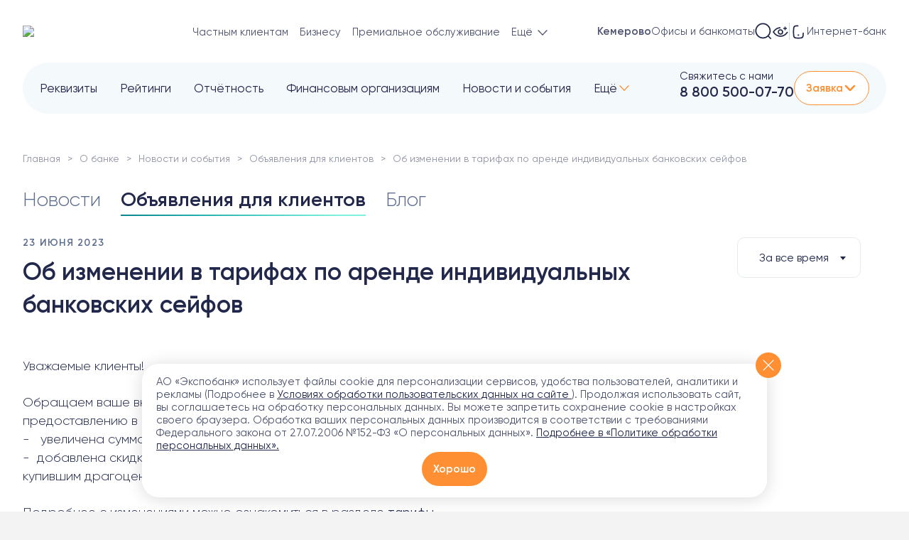

--- FILE ---
content_type: text/html; charset=UTF-8
request_url: https://expobank.ru/about/press-center/announcement/2023/868886/?region=413
body_size: 40117
content:

<!DOCTYPE html>
<html lang="ru">
<head>
    <meta charset="UTF-8">
    <meta name="viewport" content="width=device-width, initial-scale=1, user-scalable=no, viewport-fit=cover">
        <meta http-equiv="X-UA-Compatible" content="IE=edge">
    <meta name="yandex-verification" content="372a1cb9ca1b3ffa" />

    <!-- Varioqub experiments -->
    <script type="text/javascript" data-skip-moving="true" >
        (function(e, x, pe, r, i, me, nt){
            e[i]=e[i]||function(){(e[i].a=e[i].a||[]).push(arguments)},
                me=x.createElement(pe),me.async=0,me.src=r,nt=x.getElementsByTagName(pe)[0],nt.parentNode.insertBefore(me,nt)})
        (window, document, 'script', 'https://abt.s3.yandex.net/expjs/latest/exp.js', 'ymab');
        ymab('metrika.2328403', 'setConfig', {enableVisual: true, enableJS: true, enableWatch: true});
        ymab('metrika.2328403', 'init'/*, {clientFeatures}, {callback}*/);
    </script>

    <link rel="shortcut icon" href="https://expobank.ru/favicon.ico" type="image/x-icon">

        <title>Об изменении в тарифах по аренде индивидуальных банковских сейфов (23.06.2023) — Экспобанк</title>
    <meta name="description" content="Об изменении в тарифах по аренде индивидуальных банковских сейфов (23.06.2023). Экспобанк работает с 1994 года, лицензия ЦБ РФ №2998. Банковские услуги юридическим и частным лицам. Депозиты, дебетовые и кредитные карты, онлайн-банкинг.">
    <meta name="zen-verification" content="HjK1HtUZA8axRNI9uq3wamDjc1FDQ5jG1omBGc2BGwXxycCvXfPqungdCndRWJoK" />
    <meta property="og:locale" content="ru_Ru" />
<meta property="og:type" content="article" />
<meta property="og:title" content="Об изменении в тарифах по аренде индивидуальных банковских сейфов (23.06.2023) — Экспобанк" />
<meta property="og:description" content="Об изменении в тарифах по аренде индивидуальных банковских сейфов (23.06.2023). Экспобанк работает с 1994 года, лицензия ЦБ РФ №2998. Банковские услуги юридическим и частным лицам. Депозиты, дебетовые и кредитные карты, онлайн-банкинг." />
<meta property="og:url" content="https://expobank.ru/about/press-center/announcement/2023/868886/" />
<meta property="og:image" content="https://expobank.ru/assets/img/logo2.svg" />

    <link rel="preload" as="font" href="/assets/site/fonts3/Gilroy-Regular.woff" type="font/woff" crossorigin="anonymous">
    <link rel="preload" as="font" href="/assets/site/fonts3/Gilroy-Bold.woff" type="font/woff" crossorigin="anonymous">
    <link rel="preload" as="font" href="/assets/site/fonts3/Gilroy-Medium.woff" type="font/woff" crossorigin="anonymous">
    <link rel="preload" as="font" href="/assets/site/fonts3/Gilroy-Light.woff" type="font/woff" crossorigin="anonymous">

    <link rel="dns-prefetch" href="https://fonts.googleapis.com">

    <link rel="canonical" href="https://expobank.ru/about/press-center/announcement/2023/868886/" /><link href="/bitrix/cache/css/s1/expobank2020/template_e7b96e1a10d8d46120fbf4cd6d8378e4/template_e7b96e1a10d8d46120fbf4cd6d8378e4_v1.css?1769023793759360" type="text/css"  data-template-style="true" rel="stylesheet" />

    
    
    
    <!-- Yandex.Metrika counter -->
    
    <noscript><div><img src="https://mc.yandex.ru/watch/2328403"
                        style="position:absolute; left:-9999px;" alt="" /></div></noscript>
    <!-- /Yandex.Metrika counter -->


<!-- calltouch -->

<!-- calltouch --></head>
<body class="   ">
        
        <div style="height: 0; width: 0; position: absolute; visibility: hidden;">
        <svg xmlns="http://www.w3.org/2000/svg" xmlns:xlink="http://www.w3.org/1999/xlink"><symbol fill="none" viewBox="0 0 29 29" id="isvg-24-7" xmlns="http://www.w3.org/2000/svg"><g clip-path="url(#aaa)"><path d="M19.447 11.145c.944-.723 4.569-.723 4.569-.723s0 3.172-.724 4.568c-.69 1.333-2.783 1.062-3.845 0-1.061-1.062-1.191-2.931 0-3.845zm-9.895 0c-.943-.723-4.568-.723-4.568-.723s0 3.172.724 4.568c.69 1.333 2.783 1.062 3.844 0 1.062-1.062 1.192-2.931 0-3.845z" fill="#7FF0DC"/><path d="M5.89 29H2.267a.906.906 0 01-.907-.906v-3.172c0-.5.406-.906.907-.906h2.718v-1.36H2.266a.906.906 0 110-1.812H5.89c.5 0 .906.405.906.906v3.172c0 .5-.406.906-.906.906H3.17v1.36h2.72a.906.906 0 010 1.812zm7.25-8.156c-.5 0-.906.405-.906.906v2.266h-1.812V21.75a.906.906 0 10-1.813 0v3.172c0 .5.406.906.907.906h2.718v2.266a.906.906 0 001.813 0V21.75c0-.5-.406-.906-.907-.906zM16.312 29a.906.906 0 01-.786-1.356L19.15 21.3a.906.906 0 011.573.9L17.1 28.543a.906.906 0 01-.787.457zm10.422 0a.906.906 0 01-.906-.906v-5.438h-2.719a.906.906 0 110-1.812h3.625c.5 0 .906.405.906.906v6.344c0 .5-.405.906-.906.906zM14.5 0C8.753 0 4.078 4.675 4.078 10.422c0 .344.023 3.389.806 4.948.164.379 1.455 3.144 4.483 3.649a.907.907 0 00.298-1.788c-.538-.09-1-.293-1.392-.547a4.111 4.111 0 001.92-1.053 3.825 3.825 0 001.104-2.914c-.062-.935-.486-1.749-1.193-2.291-.343-.263-1.038-.634-3.11-.817a24.63 24.63 0 00-1.059-.069c.443-4.334 4.115-7.728 8.565-7.728 4.45 0 8.122 3.394 8.564 7.728a24.61 24.61 0 00-1.059.07c-2.07.182-2.766.553-3.11.816-.707.543-1.13 1.356-1.192 2.291a3.826 3.826 0 001.104 2.914c.728.729 1.816 1.166 2.834 1.166.172 0 .342-.013.508-.039.875-.135 1.567-.615 1.948-1.351.801-1.548.825-4.638.825-4.985C24.922 4.675 20.247 0 14.5 0zM9 11.864c.37.283.47.684.488.972a2.016 2.016 0 01-.576 1.513c-.45.449-1.199.709-1.784.618-.448-.07-.574-.314-.616-.394-.346-.67-.527-2.084-.592-3.223 1.447.068 2.775.28 3.08.514zm13.488 2.709c-.042.08-.169.325-.616.394-.585.09-1.335-.17-1.784-.618a2.016 2.016 0 01-.576-1.513c.019-.287.119-.69.487-.972.306-.235 1.634-.446 3.081-.514-.065 1.138-.245 2.552-.592 3.223z" fill="#8191B2"/></g><defs><clipPath id="aaa"><path fill="#fff" d="M0 0h29v29H0z"/></clipPath></defs></symbol><symbol viewBox="0 0 26 32" id="isvg-appstore" xmlns="http://www.w3.org/2000/svg"><path d="M21.71 17.022c-.034-4.046 3.308-6.013 3.455-6.104-1.897-2.757-4.832-3.142-5.86-3.176-2.46-.26-4.853 1.481-6.106 1.481-1.276 0-3.217-1.447-5.294-1.413-2.676.045-5.193 1.594-6.56 4.013-2.832 4.916-.722 12.15 1.999 16.129 1.366 1.944 2.946 4.125 5.035 4.046 2.032-.08 2.8-1.3 5.249-1.3 2.438 0 3.15 1.3 5.271 1.255 2.19-.034 3.556-1.956 4.877-3.922 1.57-2.227 2.201-4.431 2.224-4.544-.056-.023-4.244-1.628-4.29-6.465zm-4.007-11.89C18.798 3.763 19.543 1.898 19.34 0c-1.58.068-3.567 1.096-4.707 2.441-1.005 1.187-1.908 3.12-1.682 4.94 1.783.135 3.612-.905 4.752-2.25z"/></symbol><symbol viewBox="0 0 8 5" id="isvg-arrow" xmlns="http://www.w3.org/2000/svg"><path d="M3.646 4.854a.5.5 0 00.708 0l3.182-3.182a.5.5 0 10-.708-.708L4 3.793 1.172.964a.5.5 0 10-.708.708l3.182 3.182zM3.5 4v.5h1V4h-1z"/></symbol><symbol viewBox="0 0 20 20" id="isvg-arrow-down" xmlns="http://www.w3.org/2000/svg"><path d="M3.534 6.455a.676.676 0 01.893-.068l.077.068L10 12.06l5.496-5.606a.676.676 0 01.893-.068l.077.068a.71.71 0 01.066.91l-.066.08-5.981 6.1a.676.676 0 01-.893.068l-.077-.068-5.98-6.1a.71.71 0 010-.99z"/></symbol><symbol fill="none" viewBox="0 0 17 16" id="isvg-arrow-up-right" xmlns="http://www.w3.org/2000/svg"><path d="M7.604 3h5a1 1 0 011 1v5m-9.552 3.215L12.604 4"/></symbol><symbol viewBox="0 0 24 24" id="isvg-article" xmlns="http://www.w3.org/2000/svg"><path fill-rule="evenodd" clip-rule="evenodd" d="M8.138 22c-.412 0-.803-.032-1.171-.095l-.218-.041c-2.371-.493-3.75-2.309-3.75-5.073V7.209c0-.334.02-.654.06-.96C3.41 3.564 5.255 2 8.139 2h7.725C19.059 2 20.97 3.92 21 7.132v9.659C21 20.048 19.084 22 15.863 22H8.138zm0-18.543c-2.456 0-3.701 1.263-3.701 3.752v9.582c0 2.489 1.245 3.752 3.7 3.752h7.717c2.455 0 3.692-1.263 3.692-3.752V7.209c0-2.489-1.237-3.752-3.692-3.752H8.138zm8.168 12.777c0-.4-.32-.724-.713-.724H8.382a.72.72 0 00-.714.724c0 .4.32.724.714.724h7.21a.718.718 0 00.714-.724zm-.713-4.963a.722.722 0 01.69.339.745.745 0 010 .78.722.722 0 01-.69.339H8.382A.73.73 0 017.739 12a.73.73 0 01.643-.729h7.21zm-3.816-3.5a.73.73 0 00-.643-.729H8.39a.73.73 0 00-.644.729.73.73 0 00.644.728h2.743a.73.73 0 00.643-.728z"/></symbol><symbol viewBox="0 0 24 24" id="isvg-blog" xmlns="http://www.w3.org/2000/svg"><path fill-rule="evenodd" clip-rule="evenodd" d="M16.821 4.581A2.585 2.585 0 0119.411 2 2.586 2.586 0 0122 4.581a2.585 2.585 0 01-2.59 2.582 2.585 2.585 0 01-2.589-2.582zm3.726 0c0-.625-.51-1.132-1.136-1.132a1.134 1.134 0 100 2.265c.627 0 1.136-.507 1.136-1.133zm-5.02 4.96a.728.728 0 011.02-.13c.289.223.363.62.19.927l-.06.09-2.839 3.652a.728.728 0 01-.933.186l-.09-.06-2.731-2.14-2.453 3.179a.728.728 0 01-.93.191l-.089-.059a.723.723 0 01-.192-.926l.06-.09 2.9-3.758a.728.728 0 01.934-.188l.09.06 2.733 2.14 2.39-3.075zm-.303-6.003c0-.4-.326-.725-.727-.725H7.454l-.227.004C4.075 2.923 2 5.231 2 8.507v7.808l.003.233C2.101 19.788 4.227 22 7.454 22h8.338l.227-.004c3.153-.105 5.227-2.406 5.227-5.681v-6.8l-.007-.098a.726.726 0 00-1.446.098v6.8l-.004.225c-.088 2.447-1.617 4.011-3.997 4.011H7.454l-.216-.004c-2.347-.094-3.784-1.718-3.784-4.232V8.507l.004-.225c.087-2.45 1.618-4.02 3.996-4.02h7.043l.098-.006a.725.725 0 00.629-.718z"/></symbol><symbol fill="none" viewBox="0 0 24 24" id="isvg-burger" xmlns="http://www.w3.org/2000/svg"><path d="M3.975 5.975h16m-16 6h16m-16 6h16"/></symbol><symbol viewBox="0 0 24 24" id="isvg-calendar" xmlns="http://www.w3.org/2000/svg"><path fill-rule="evenodd" clip-rule="evenodd" d="M16.419 2.603A.694.694 0 0015.733 2a.695.695 0 00-.693.698v.771H8.968v-.771l-.006-.095A.694.694 0 008.276 2a.695.695 0 00-.692.698v.788C4.747 3.682 3 5.52 3 8.486v8.418C3 20.087 4.958 22 8.096 22h7.808C19.045 22 21 20.12 21 16.974V8.486c.009-2.967-1.732-4.805-4.575-5v-.788l-.006-.095zM15.04 4.864v.895l.007.095c.045.34.335.603.686.603a.695.695 0 00.692-.698v-.874c2.069.172 3.197 1.418 3.19 3.599v.404H4.385v-.402c0-2.18 1.134-3.428 3.199-3.6v.873l.006.095c.046.34.335.603.686.603a.695.695 0 00.692-.698v-.895h6.072zM4.385 10.283v6.621c0 2.403 1.329 3.7 3.711 3.7h7.808c2.39 0 3.711-1.27 3.711-3.63v-6.691H4.385zM16.8 13.218a.695.695 0 00-.692-.697l-.103.006a.696.696 0 00-.598.691c0 .386.31.698.7.698l.095-.006a.696.696 0 00.598-.692zm-4.788-.697c.382 0 .692.312.692.697 0 .354-.26.645-.598.692l-.094.006a.697.697 0 01-.701-.698c0-.353.26-.645.598-.691l.103-.006zm-3.413.697a.695.695 0 00-.692-.697l-.102.006a.696.696 0 00-.599.691c0 .386.31.698.693.698l.102-.006a.696.696 0 00.598-.692zm7.509 2.918c.382 0 .692.312.692.698 0 .353-.26.645-.598.691l-.094.006a.697.697 0 01-.701-.697c0-.354.26-.645.598-.692l.103-.006zm-3.404.698a.695.695 0 00-.692-.698l-.103.006a.696.696 0 00-.598.692c0 .385.31.697.7.697l.095-.006a.696.696 0 00.598-.691zm-4.797-.698c.382 0 .692.312.692.698 0 .353-.26.645-.598.691l-.102.006a.695.695 0 01-.693-.697c0-.354.26-.645.599-.692l.102-.006z"/></symbol><symbol viewBox="0 0 18 18" id="isvg-call" xmlns="http://www.w3.org/2000/svg"><path fill-rule="evenodd" clip-rule="evenodd" d="M4.396.67L4.372.668C3.275.618 1.727 1.937 1.154 2.891c-.627.858-.64 1.996-.091 3.314l.086.199c1.445 3.558 6.866 8.972 10.41 10.454 1.356.635 2.565.646 3.517-.04.837-.478 2.21-2.07 2.17-3.202-.037-.465-.254-.845-.59-1.19l-.082-.082-.228-.211c-.827-.74-2.258-1.791-2.7-1.884-.52-.109-.872-.012-1.428.295l-.207.117c-.395.228-.537.267-.724.199-1.977-.812-3.372-2.213-4.189-4.223-.053-.15-.027-.28.145-.595l.09-.16c.375-.655.501-1.025.383-1.594l-.02-.074c-.194-.564-1.38-2.153-2.04-2.846l-.105-.107C5.207.924 4.83.707 4.396.67zm-.092 1.217l.045.008c.08.023.173.077.278.168l.076.07.145.152c.56.618 1.645 2.076 1.68 2.25.034.164-.003.301-.18.624l-.094.164c-.391.685-.512 1.127-.287 1.752.949 2.336 2.583 3.978 4.884 4.923.594.217 1.014.13 1.61-.193l.205-.115c.404-.234.552-.285.733-.248.176.037 1.752 1.22 2.33 1.777l.068.067c.148.153.23.296.239.402.008.248-.24.715-.68 1.223-.312.363-.717.733-.893.856l-.042.027c-.568.405-1.27.423-2.197.027l-.176-.079c-3.205-1.34-8.244-6.335-9.7-9.619l-.085-.202c-.451-.998-.489-1.727-.165-2.258l.065-.097c.375-.621 1.506-1.6 2.07-1.675l.071-.004zM11.018.87l.082.003c3.275.366 5.861 2.963 6.23 6.255a.607.607 0 11-1.205.136 5.854 5.854 0 00-5.158-5.179.609.609 0 01-.03-1.208l.081-.007zm.05 2.88l.082.011a4.196 4.196 0 013.307 3.326.607.607 0 11-1.19.233 2.98 2.98 0 00-2.35-2.362.61.61 0 01.07-1.206l.08-.001z"/></symbol><symbol fill="none" viewBox="0 0 24 24" id="isvg-card" xmlns="http://www.w3.org/2000/svg"><path d="M1.714 16.883c0 1.36 1.062 2.478 2.402 2.71 1.771.306 3.454.713 7.884.713s6.113-.407 7.884-.713c1.34-.232 2.402-1.35 2.402-2.71V6.71c0-1.182-.807-2.203-1.974-2.39-1.78-.284-4.674-.626-8.312-.626-4.43 0-6.113.407-7.884.713-1.34.232-2.402 1.35-2.402 2.71v9.766z"/><path d="M22.286 9.589H1.714V7.02c0-1.305 1.02-2.378 2.306-2.597.235-.04.466-.082.702-.125 1.585-.286 3.353-.605 7.278-.605 3.691 0 6.617.352 8.39.639 1.12.181 1.896 1.162 1.896 2.296v2.96zm-7.62 6.214h3.484"/></symbol><symbol viewBox="0 0 20 21" id="isvg-chat" xmlns="http://www.w3.org/2000/svg"><path fill-rule="evenodd" clip-rule="evenodd" d="M10.058.5a10.02 10.02 0 00-8.597 4.8 9.987 9.987 0 00-.323 9.83l.183.357c.07.132.084.274.044.406a18.71 18.71 0 00-.678 2.204l-.02.164c0 .765.41 1.291 1.22 1.273l.135-.016a17.692 17.692 0 002.17-.627.68.68 0 01.388.042l.682.386a.018.018 0 00.01.013l.046.016a10.027 10.027 0 0011.282-1.34 9.99 9.99 0 002.767-11.004A10.014 10.014 0 0010.059.5zm-.29 1.4l.28-.004a8.621 8.621 0 018.013 5.597 8.594 8.594 0 01-2.382 9.467l-.22.188a8.632 8.632 0 01-9.226 1.1l-.288-.145.012.002-.018-.005-.422-.242a6.649 6.649 0 00-.37-.198 2.099 2.099 0 00-1.376-.097l-.418.143a17.19 17.19 0 01-.82.25l-.395.102-.094.368c.17-.706.384-1.4.64-2.08a1.93 1.93 0 00-.126-1.505l-.181-.353a8.594 8.594 0 01.275-8.46A8.623 8.623 0 019.767 1.9zm-5.294 8.6a1.141 1.141 0 112.282 0 1.141 1.141 0 01-2.282 0zm4.436 0a1.141 1.141 0 112.282 0 1.141 1.141 0 01-2.282 0zm5.579-1.14a1.14 1.14 0 10-.001 2.281 1.14 1.14 0 000-2.281z"/></symbol><symbol viewBox="0 0 66.38 66" id="isvg-close" xmlns="http://www.w3.org/2000/svg"><g data-name="Layer 2"><g data-name="Layer 1"><path d="M-.002 63.172L63.171 0 66 2.828 2.827 66z"/><path d="M.622 2.944L3.451.116l62.932 62.932-2.828 2.829z"/></g></g></symbol><symbol viewBox="0 0 25 24" id="isvg-coins-usd" xmlns="http://www.w3.org/2000/svg"><path d="M6.268 8.328a7.487 7.487 0 1010.139 9.796M14.722 18.338a8.436 8.436 0 100-16.871 8.436 8.436 0 000 16.871z" fill="none"/><path d="M17.067 7.347s-.882-.983-2.311-.86c-1.43.123-2.119 1.001-2.119 1.882 0 2.568 4.43.788 4.43 3.422 0 1.358-2.938 2.316-4.69.719m2.554-7.75v1.716m0 6.853v1.717" fill="none"/></symbol><symbol viewBox="0 0 24 24" id="isvg-deposit" xmlns="http://www.w3.org/2000/svg"><path d="M21.12 11.284a27.791 27.791 0 00-.294-1.77 89.971 89.971 0 01-.018-.096c-.316-1.673-1.752-3.019-3.554-3.273a50.59 50.59 0 01-.065-.01 12.084 12.084 0 01-.033-.235c1.866-.842 1.383-3.453-.435-3.83-1.49-.31-4.946-.43-7.013-.43-1.96 0-3.272.275-4.673.567l-.229.048c-1.5.312-2.695 1.96-2.959 4.01l-.015.116c-.197 1.534-.373 2.904-.373 5.495 0 .438.005.84.014 1.216a28.5 28.5 0 00-.014.91c0 2.115.212 3.234.448 4.486l.018.096c.316 1.674 1.752 3.019 3.554 3.274l.274.038c1.684.24 3.26.463 5.614.463s3.93-.224 5.613-.463l.274-.038c1.802-.255 3.238-1.6 3.554-3.274l.018-.096c.103-.544.2-1.062.279-1.648" fill="none"/><path d="M7.527 6.119c1.177-.089 3.118-.3 5.137-.3 2.091 0 3.08.107 4.453.3m4.04 10.544h-2.684a2.625 2.625 0 010-5.25h2.684c.947 0 1.714.767 1.714 1.714v1.821c0 .947-.767 1.715-1.714 1.715z" fill="none"/></symbol><symbol fill="none" viewBox="0 0 43 55" id="isvg-doc" xmlns="http://www.w3.org/2000/svg"><path d="M26.464 6.5v3.774a5 5 0 005 5H40M2 43.5V48a5 5 0 005 5h29a5 5 0 005-5V16.668a5 5 0 00-1.49-3.561l-9.814-9.669A5 5 0 0026.187 2H7a5 5 0 00-5 5v27.5"/></symbol><symbol viewBox="0 0 43 55" id="isvg-doc-def" xmlns="http://www.w3.org/2000/svg"><path d="M9.891 43a.677.677 0 01-.672-.684v-7.392a.677.677 0 01.672-.684h3.96c.184 0 .344.068.48.204a.657.657 0 01.205.48.677.677 0 01-.684.672h-2.857c-.063 0-.095.036-.095.108v2.1c0 .064.031.096.095.096h2.653c.175 0 .328.064.456.192.128.12.192.272.192.456a.637.637 0 01-.648.648h-2.652c-.065 0-.097.032-.097.096v3.024a.657.657 0 01-.204.48.657.657 0 01-.48.204h-.324zm7.284 0a.657.657 0 01-.48-.204.657.657 0 01-.204-.48v-4.872c0-.184.068-.344.204-.48a.657.657 0 01.48-.204h.312c.184 0 .344.068.48.204a.657.657 0 01.204.48v4.872a.657.657 0 01-.204.48.657.657 0 01-.48.204h-.312zm0-7.56a.657.657 0 01-.48-.204.657.657 0 01-.204-.48v-.072c0-.184.068-.344.204-.48a.657.657 0 01.48-.204h.312c.184 0 .344.068.48.204a.657.657 0 01.204.48v.072a.657.657 0 01-.204.48.657.657 0 01-.48.204h-.312zm3.82 7.56a.657.657 0 01-.48-.204.657.657 0 01-.204-.48v-7.632c0-.184.068-.344.204-.48a.657.657 0 01.48-.204h.312c.184 0 .344.068.48.204a.657.657 0 01.204.48v7.632a.657.657 0 01-.204.48.657.657 0 01-.48.204h-.312zm5.555-5.244c-.408 0-.724.116-.948.348-.216.224-.352.588-.408 1.092 0 .064.032.096.096.096h2.352c.064 0 .096-.032.096-.096-.032-.96-.428-1.44-1.188-1.44zm.3 5.364c-1.048 0-1.856-.272-2.424-.816-.56-.552-.84-1.36-.84-2.424 0-1.056.252-1.86.756-2.412.504-.552 1.232-.828 2.184-.828 1.776 0 2.688 1.008 2.736 3.024a.58.58 0 01-.204.48.735.735 0 01-.504.192h-3.276c-.072 0-.1.036-.084.108.056.536.232.928.528 1.176.304.24.744.36 1.32.36.36 0 .76-.06 1.2-.18a.44.44 0 01.396.072.415.415 0 01.192.36.78.78 0 01-.168.492.657.657 0 01-.42.252 6.626 6.626 0 01-1.392.144z"/></symbol><symbol viewBox="0 0 43 55" id="isvg-doc-doc" xmlns="http://www.w3.org/2000/svg"><path d="M9.987 35.632v5.976c0 .056.032.092.096.108.256.04.496.06.72.06.936 0 1.624-.252 2.064-.756.44-.512.66-1.352.66-2.52 0-1.048-.224-1.816-.672-2.304-.448-.488-1.132-.732-2.052-.732-.224 0-.464.02-.72.06-.064.016-.096.052-.096.108zm-.984 7.404a.756.756 0 01-.492-.252.795.795 0 01-.192-.528v-7.272c0-.2.064-.372.192-.516a.735.735 0 01.492-.264 15.891 15.891 0 011.716-.084c1.424 0 2.512.372 3.264 1.116.76.744 1.14 1.832 1.14 3.264 0 1.536-.38 2.692-1.14 3.468-.752.768-1.84 1.152-3.264 1.152a15.89 15.89 0 01-1.716-.084zm11.024-4.728c-.232-.336-.584-.504-1.056-.504-.472 0-.828.168-1.068.504-.232.328-.348.852-.348 1.572 0 .72.116 1.248.348 1.584.24.328.596.492 1.068.492.472 0 .824-.164 1.056-.492.24-.336.36-.864.36-1.584 0-.72-.12-1.244-.36-1.572zm1.176 3.972c-.528.56-1.272.84-2.232.84-.96 0-1.708-.28-2.244-.84-.528-.568-.792-1.368-.792-2.4 0-1.032.264-1.828.792-2.388.536-.568 1.284-.852 2.244-.852.96 0 1.704.284 2.232.852.536.56.804 1.356.804 2.388 0 1.032-.268 1.832-.804 2.4zm4.837.84c-.993 0-1.757-.272-2.293-.816-.536-.552-.804-1.36-.804-2.424 0-1.048.256-1.848.768-2.4.52-.56 1.256-.84 2.208-.84.424 0 .832.028 1.224.084a.69.69 0 01.456.252c.12.144.18.312.18.504 0 .16-.064.288-.192.384a.488.488 0 01-.42.096 5.212 5.212 0 00-1.044-.096c-.504 0-.88.16-1.128.48-.248.32-.372.832-.372 1.536 0 .72.132 1.236.396 1.548.264.312.672.468 1.224.468.392 0 .732-.036 1.02-.108a.44.44 0 01.408.084c.128.096.192.22.192.372 0 .192-.06.36-.18.504a.693.693 0 01-.444.264 6.897 6.897 0 01-1.2.108z"/></symbol><symbol viewBox="0 0 28 28" id="isvg-doc-download" xmlns="http://www.w3.org/2000/svg"><path fill-rule="evenodd" clip-rule="evenodd" d="M17.04 2.347a.88.88 0 00-.309 0h-7.3c-2.901 0-5.347 2.354-5.347 5.226v12.526c0 3.03 2.334 5.41 5.348 5.41h9.32c2.864 0 5.226-2.499 5.226-5.41V9.378a.875.875 0 00-.244-.606l-5.91-6.156a.875.875 0 00-.632-.269h-.151zm-1.03 1.75H9.433c-1.95 0-3.598 1.586-3.598 3.476v12.526c0 2.072 1.558 3.66 3.598 3.66h9.32c1.875 0 3.476-1.694 3.476-3.66V10.48l-1.023.004-1.324-.002a3.879 3.879 0 01-3.864-3.66l-.006-.22V4.096zm5.26 4.634h-1.385a2.129 2.129 0 01-2.124-2.129V5.077l3.509 3.654zm-7.69 1.408c.444 0 .81.33.868.757l.008.118v5.549l1.816-1.823a.875.875 0 011.325 1.136l-.085.099-3.31 3.324-.002.002a.875.875 0 01-1.142.085l-.008-.007a.86.86 0 01-.083-.072l-.007-.006-3.31-3.327a.875.875 0 011.141-1.32l.098.086 1.817 1.825v-5.55c0-.484.392-.876.875-.876z"/></symbol><symbol viewBox="0 0 43 55" id="isvg-doc-pdf" xmlns="http://www.w3.org/2000/svg"><path d="M10.65 35.608V38.5c0 .056.033.092.097.108.304.04.6.06.888.06.648 0 1.14-.14 1.476-.42.344-.288.516-.696.516-1.224 0-1.064-.664-1.596-1.992-1.596-.288 0-.584.02-.888.06-.064.016-.096.056-.096.12zM9.668 43a.677.677 0 01-.672-.684v-7.332a.78.78 0 01.192-.516.68.68 0 01.48-.252c.68-.064 1.336-.096 1.968-.096 1.2 0 2.1.24 2.7.72.6.472.9 1.16.9 2.064 0 1-.292 1.756-.876 2.268-.576.512-1.432.768-2.568.768-.264 0-.612-.016-1.044-.048-.064 0-.096.032-.096.096v2.328a.657.657 0 01-.204.48.657.657 0 01-.48.204h-.3zm9.112-5.16c-.92 0-1.38.68-1.38 2.04 0 .68.124 1.192.372 1.536.248.336.584.504 1.008.504.376 0 .7-.124.972-.372s.408-.532.408-.852v-1.632c0-.32-.136-.604-.408-.852a1.394 1.394 0 00-.972-.372zm-.48 5.28c-.712 0-1.304-.288-1.776-.864-.472-.584-.708-1.376-.708-2.376 0-1.032.224-1.828.672-2.388.456-.568 1.06-.852 1.812-.852.68 0 1.28.248 1.8.744.008.008.016.012.024.012s.012-.004.012-.012v-2.7c0-.184.068-.344.204-.48a.657.657 0 01.48-.204h.24c.184 0 .344.068.48.204a.657.657 0 01.204.48v7.632a.657.657 0 01-.204.48.657.657 0 01-.48.204h-.132a.692.692 0 01-.492-.192.74.74 0 01-.204-.492l-.012-.084c0-.008-.004-.012-.012-.012s-.016.004-.024.012c-.528.592-1.156.888-1.884.888zm5.5-4.956a.555.555 0 01-.407-.168.596.596 0 01-.168-.42c0-.16.056-.296.168-.408A.555.555 0 0123.8 37h.636c.072 0 .108-.036.108-.108v-.288c0-.864.188-1.492.564-1.884.376-.4.972-.6 1.788-.6.272 0 .508.016.708.048a.59.59 0 01.408.252.715.715 0 01.168.468c0 .144-.06.26-.18.348a.532.532 0 01-.396.084 3.946 3.946 0 00-.348-.024c-.408 0-.688.088-.84.264-.144.168-.216.5-.216.996v.336c0 .072.036.108.108.108h1.176c.16 0 .296.056.408.168a.555.555 0 01.168.408c0 .16-.056.3-.168.42a.555.555 0 01-.408.168h-1.176c-.072 0-.108.032-.108.096v4.056a.657.657 0 01-.204.48.657.657 0 01-.48.204h-.3a.677.677 0 01-.672-.684V38.26c0-.064-.036-.096-.108-.096H23.8z"/></symbol><symbol viewBox="0 0 43 55" id="isvg-doc-rar" xmlns="http://www.w3.org/2000/svg"><path d="M10.085 35.608v2.604c0 .064.035.096.107.096h.6c1.425 0 2.136-.508 2.136-1.524 0-.904-.66-1.356-1.98-1.356-.24 0-.492.02-.755.06-.072.016-.108.056-.108.12zM9.111 43a.657.657 0 01-.48-.204.657.657 0 01-.204-.48v-7.332a.78.78 0 01.192-.516.68.68 0 01.48-.252c.68-.064 1.337-.096 1.969-.096 1.175 0 2.055.22 2.64.66.584.432.876 1.044.876 1.836 0 .568-.157 1.068-.469 1.5a2.415 2.415 0 01-1.236.912c-.008 0-.012.004-.012.012 0 .016.005.024.012.024.384.24.712.712.984 1.416l.72 1.884a.444.444 0 01-.06.432.419.419 0 01-.371.204h-.373a.994.994 0 01-.563-.168.991.991 0 01-.36-.468l-.672-1.848c-.145-.384-.309-.636-.492-.756-.184-.12-.5-.18-.948-.18h-.552c-.072 0-.108.036-.108.108v2.628a.657.657 0 01-.205.48.618.618 0 01-.468.204h-.3zm9.626-3c-1.144 0-1.716.352-1.716 1.056 0 .256.072.464.216.624a.76.76 0 00.576.24c.456 0 .824-.14 1.104-.42.28-.288.42-.68.42-1.176v-.216c0-.072-.036-.108-.108-.108h-.492zm-1.356 3.12c-.544 0-.996-.176-1.356-.528-.352-.36-.528-.824-.528-1.392 0-.696.264-1.236.792-1.62.536-.384 1.352-.576 2.448-.576h.492c.072 0 .108-.036.108-.108V38.8c0-.368-.088-.624-.264-.768-.176-.152-.488-.228-.936-.228-.464 0-1.032.084-1.704.252a.44.44 0 01-.396-.072.455.455 0 01-.18-.372.78.78 0 01.168-.492.671.671 0 01.432-.276 7.878 7.878 0 011.716-.204c1.024 0 1.74.184 2.148.552.408.368.612 1.012.612 1.932v3.192a.657.657 0 01-.204.48.618.618 0 01-.468.204h-.132a.692.692 0 01-.708-.684v-.168c0-.008-.004-.012-.012-.012-.016 0-.024.004-.024.012-.488.648-1.156.972-2.004.972zm5.826-.12a.657.657 0 01-.48-.204.657.657 0 01-.204-.48v-4.872c0-.184.068-.344.204-.48a.657.657 0 01.48-.204h.24c.184 0 .344.068.48.204a.657.657 0 01.204.48v.504c0 .008.004.012.012.012.016 0 .024-.004.024-.012.232-.32.536-.58.912-.78a3.238 3.238 0 011.236-.384.5.5 0 01.432.168c.12.12.18.264.18.432a.59.59 0 01-.18.432.686.686 0 01-.432.204c-1.416.112-2.124.832-2.124 2.16v2.136a.657.657 0 01-.204.48.657.657 0 01-.48.204h-.3z"/></symbol><symbol viewBox="0 0 18 18" id="isvg-doc-sm" xmlns="http://www.w3.org/2000/svg"><path fill-rule="evenodd" clip-rule="evenodd" d="M4.5 1.2c-.593 0-1.172.22-1.607.625A2.154 2.154 0 002.2 3.4v11.2c0 .602.257 1.167.693 1.575A2.356 2.356 0 004.5 16.8h9c.593 0 1.172-.22 1.607-.625.436-.408.693-.973.693-1.575V6.9a.8.8 0 00-.21-.54l-4.5-4.9a.8.8 0 00-.59-.26h-6zm-.515 1.795A.756.756 0 014.5 2.8h4.7V7a.8.8 0 00.8.8h4a.802.802 0 00.2-.025V14.6c0 .14-.06.288-.185.405a.757.757 0 01-.515.195h-9a.756.756 0 01-.515-.195.555.555 0 01-.185-.405V3.4c0-.14.06-.287.185-.405zM13.271 6.2L10.8 3.51V6.2h2.47z"/></symbol><symbol viewBox="0 0 43 55" id="isvg-doc-xls" xmlns="http://www.w3.org/2000/svg"><path d="M9.18 43a.386.386 0 01-.348-.192.394.394 0 01-.012-.408l2.004-3.744c.032-.048.032-.108 0-.18L8.88 34.84a.372.372 0 01.012-.396.382.382 0 01.348-.204h.516c.208 0 .4.056.576.168.176.112.308.26.396.444l1.26 2.652c0 .008.004.012.012.012s.012-.004.012-.012l1.26-2.652a1.06 1.06 0 01.396-.444c.176-.112.368-.168.576-.168h.468c.16 0 .276.068.348.204.08.128.084.26.012.396l-1.944 3.636a.234.234 0 000 .18l2.004 3.744a.394.394 0 01-.012.408c-.072.128-.188.192-.348.192h-.552c-.208 0-.404-.056-.588-.168a.982.982 0 01-.384-.444l-1.284-2.772c0-.008-.004-.012-.012-.012s-.012.004-.012.012l-1.284 2.772a.963.963 0 01-.396.444 1.052 1.052 0 01-.576.168H9.18zm8.35 0a.657.657 0 01-.48-.204.657.657 0 01-.204-.48v-7.632c0-.184.068-.344.204-.48a.657.657 0 01.48-.204h.312c.184 0 .344.068.48.204a.657.657 0 01.204.48v7.632a.657.657 0 01-.204.48.657.657 0 01-.48.204h-.312zm5.159-2.52c-.84-.184-1.44-.436-1.8-.756-.352-.32-.528-.736-.528-1.248 0-.576.212-1.024.636-1.344.432-.328 1.068-.492 1.908-.492.528 0 1.052.048 1.572.144.176.032.316.12.42.264a.732.732 0 01.168.48.455.455 0 01-.588.444 5.819 5.819 0 00-1.416-.168c-.72 0-1.08.2-1.08.6 0 .192.068.352.204.48.136.128.368.228.696.3.92.184 1.548.432 1.884.744.344.312.516.768.516 1.368 0 .576-.216 1.024-.648 1.344-.432.32-1.06.48-1.884.48a7.365 7.365 0 01-1.644-.192.74.74 0 01-.432-.276.848.848 0 01-.168-.516c0-.152.06-.268.18-.348.128-.08.264-.1.408-.06.52.144 1.012.216 1.476.216.728 0 1.092-.216 1.092-.648a.606.606 0 00-.216-.492c-.136-.12-.388-.228-.756-.324z"/></symbol><symbol viewBox="0 0 43 55" id="isvg-doc-zip" xmlns="http://www.w3.org/2000/svg"><path d="M9.278 41.068l3.576-5.436v-.012l.012-.012c0-.008-.004-.012-.012-.012H9.59a.677.677 0 01-.684-.672c0-.184.068-.344.204-.48a.657.657 0 01.48-.204h4.56c.184 0 .344.068.48.204a.657.657 0 01.204.48c0 .448-.124.864-.372 1.248l-3.576 5.436v.012l-.012.012c0 .008.004.012.012.012h3.264c.184 0 .344.068.48.204a.618.618 0 01.204.468.657.657 0 01-.204.48.657.657 0 01-.48.204H9.59a.657.657 0 01-.48-.204.657.657 0 01-.204-.48c0-.448.124-.864.372-1.248zM17.532 43a.657.657 0 01-.48-.204.657.657 0 01-.204-.48v-4.872c0-.184.068-.344.204-.48a.657.657 0 01.48-.204h.312c.184 0 .344.068.48.204a.657.657 0 01.204.48v4.872a.657.657 0 01-.204.48.657.657 0 01-.48.204h-.312zm0-7.56a.657.657 0 01-.48-.204.657.657 0 01-.204-.48v-.072c0-.184.068-.344.204-.48a.657.657 0 01.48-.204h.312c.184 0 .344.068.48.204a.657.657 0 01.204.48v.072a.657.657 0 01-.204.48.657.657 0 01-.48.204h-.312zm4.595 3.624v1.632c0 .32.136.604.408.852.28.248.604.372.972.372.424 0 .76-.172 1.008-.516.248-.344.372-.852.372-1.524 0-1.36-.46-2.04-1.38-2.04-.368 0-.692.124-.972.372-.272.248-.408.532-.408.852zm-.9 6.576a.657.657 0 01-.48-.204.657.657 0 01-.204-.48v-7.512c0-.184.068-.344.204-.48a.657.657 0 01.48-.204h.144a.67.67 0 01.492.204.673.673 0 01.216.48v.084c0 .008.004.012.012.012s.016-.004.024-.012c.288-.32.576-.548.864-.684a2.337 2.337 0 011.008-.204c.752 0 1.352.284 1.8.852.448.56.672 1.356.672 2.388 0 1-.236 1.792-.708 2.376-.464.576-1.052.864-1.764.864-.696 0-1.3-.252-1.812-.756-.008-.008-.016-.012-.024-.012s-.012.004-.012.012v2.592a.657.657 0 01-.204.48.618.618 0 01-.468.204h-.24z"/></symbol><symbol fill="none" viewBox="0 0 24 24" id="isvg-e-card" xmlns="http://www.w3.org/2000/svg"><path d="M1.714 16.883c0 1.36 1.062 2.478 2.402 2.71 1.771.306 3.454.713 7.884.713s6.113-.407 7.884-.713c1.34-.232 2.402-1.35 2.402-2.71V6.71c0-1.182-.807-2.203-1.974-2.39-1.78-.284-4.674-.626-8.312-.626-4.43 0-6.113.407-7.884.713-1.34.232-2.402 1.35-2.402 2.71v9.766z"/><path d="M22.286 9.589H1.714V7.02c0-1.305 1.02-2.378 2.306-2.597.235-.04.466-.082.702-.125 1.585-.286 3.353-.605 7.278-.605 3.691 0 6.617.352 8.39.639 1.12.181 1.896 1.162 1.896 2.296v2.96zm-7.62 6.214h3.484"/></symbol><symbol viewBox="0 0 24 24" id="isvg-e-close" xmlns="http://www.w3.org/2000/svg"><path fill-rule="evenodd" clip-rule="evenodd" d="M5.293 5.293a1 1 0 011.414 0L12 10.586l5.293-5.293a1 1 0 111.414 1.414L13.414 12l5.293 5.293a1 1 0 01-1.414 1.414L12 13.414l-5.293 5.293a1 1 0 01-1.414-1.414L10.586 12 5.293 6.707a1 1 0 010-1.414z"/></symbol><symbol viewBox="0 0 44 44" id="isvg-e-doc-download" xmlns="http://www.w3.org/2000/svg"><path d="M18.575 40.48h-4.04c-1.983-.062-3.857-.16-5.764-.29a6.043 6.043 0 01-5.624-5.65 205.25 205.25 0 01-.397-12.835c0-4.399.137-8.692.397-12.835A6.043 6.043 0 018.77 3.221c3.56-.245 7-.373 11.265-.373 1.409 0 2.727.014 3.99.042a5.9 5.9 0 013.48 1.214c2.392 1.846 4.165 3.493 5.887 5.48.723.814 1.912 2.375 2.416 3.055" fill="none"/><path d="M34.237 29.602v6.806a4.744 4.744 0 11-9.487 0V26.302a8.25 8.25 0 1116.5 0v10.725" fill="none"/></symbol><symbol viewBox="0 0 24 24" id="isvg-e-geo" xmlns="http://www.w3.org/2000/svg"><path d="M1.293 8.524c0-1.93 18.57-9.142 20.951-6.762 2.378 2.375-4.932 20.952-6.848 20.952-2.235 0-3.547-8.51-4.076-10.035-1.52-.537-10.027-1.912-10.027-4.155z" fill="none"/></symbol><symbol fill="none" viewBox="0 0 16 17" id="isvg-e-mail" xmlns="http://www.w3.org/2000/svg"><path d="M1.18 12.542a2.39 2.39 0 002.116 2.074c1.518.159 3.092.326 4.704.326 1.612 0 3.186-.168 4.704-.326a2.39 2.39 0 002.117-2.074c.162-1.307.322-2.659.322-4.042 0-1.384-.16-2.735-.322-4.042a2.39 2.39 0 00-2.117-2.074C11.186 2.225 9.612 2.058 8 2.058c-1.612 0-3.186.167-4.704.326A2.39 2.39 0 001.18 4.458C1.017 5.765.857 7.116.857 8.5c0 1.383.16 2.735.322 4.042z"/><path d="M1.21 4.162L6.586 8.4c.83.655 2 .655 2.83 0l5.374-4.237"/></symbol><symbol viewBox="0 0 25 24" id="isvg-e-math" xmlns="http://www.w3.org/2000/svg"><path d="M2.52 17.603c.265 2.47 2.251 4.456 4.72 4.731 1.833.205 3.716.38 5.635.38 1.92 0 3.802-.175 5.635-.38 2.469-.275 4.455-2.261 4.72-4.73.194-1.824.36-3.696.36-5.604s-.166-3.78-.36-5.603c-.265-2.47-2.251-4.456-4.72-4.731-1.833-.205-3.716-.38-5.635-.38-1.92 0-3.802.175-5.635.38-2.469.275-4.455 2.261-4.72 4.73-.195 1.824-.36 3.696-.36 5.604s.165 3.78.36 5.603z" fill="none"/><path d="M23.59 12H12.874v10.714c1.92 0 3.802-.175 5.635-.38 2.469-.275 4.455-2.261 4.72-4.73.194-1.824.36-3.696.36-5.604zM2.16 12h10.715L12.87 1.286c-1.918 0-3.799.175-5.63.38-2.469.275-4.455 2.261-4.72 4.73-.195 1.824-.36 3.696-.36 5.604zm14.36 3.246h2.355M16.52 6.643h2.355m-13.347 0h3.98m-3.397 8.603l2.814 2.813M7.518 4.653v3.98m1.407 6.613L6.11 18.059m10.41.461h2.355" fill="none"/></symbol><symbol viewBox="0 0 25 24" id="isvg-e-phone" xmlns="http://www.w3.org/2000/svg"><path d="M8.393 2.536c-1.217-1.02-3.03-.873-3.954.419-.247.345-.54.757-1.045 1.388-1.737 2.173-1.737 5.32.01 7.485 1.29 1.598 2.641 3.211 4.153 4.722 1.511 1.512 3.124 2.864 4.722 4.153 2.165 1.747 5.312 1.747 7.485.01.674-.54 1.094-.833 1.45-1.088 1.249-.89 1.424-2.64.45-3.824-.771-.936-1.628-1.829-2.456-2.7-.659-.694-1.76-.74-2.507-.142a15 15 0 00-.958.847c-2.486-1.477-3.992-3.002-5.442-5.442.48-.513.693-.763.855-.966.596-.748.552-1.845-.147-2.498-.85-.796-1.717-1.61-2.616-2.364z" fill="none"/></symbol><symbol fill="none" viewBox="0 0 24 24" id="isvg-e-search" xmlns="http://www.w3.org/2000/svg"><path d="M11.357 21.428c5.562 0 10.071-4.509 10.071-10.071 0-5.562-4.509-10.071-10.071-10.071-5.562 0-10.071 4.509-10.071 10.071 0 5.562 4.509 10.071 10.071 10.071zm11.357 1.286l-4.228-4.228"/></symbol><symbol viewBox="0 0 19 16" id="isvg-e-soc-tg" xmlns="http://www.w3.org/2000/svg"><path d="M14.12 4.906L8.06 10.94a.3.3 0 00-.08.143l-.767 3.237c-.07.295.292.496.505.28l2.24-2.263a.3.3 0 01.381-.038l5.12 3.449a.3.3 0 00.462-.19L18.892.543a.3.3 0 00-.407-.336L.71 7.393a.3.3 0 00.007.559L4.93 9.549a.3.3 0 00.26-.023l8.564-5.09c.304-.181.616.22.365.47z"/></symbol><symbol viewBox="0 0 20 12" id="isvg-e-soc-vk" xmlns="http://www.w3.org/2000/svg"><path d="M19.822 10.473c-.054-.09-.386-.813-1.987-2.298-1.675-1.555-1.45-1.302.568-3.991 1.229-1.638 1.72-2.638 1.566-3.065-.146-.408-1.05-.3-1.05-.3l-3.005.017s-.223-.03-.389.069c-.161.097-.265.322-.265.322s-.476 1.268-1.111 2.346c-1.339 2.273-1.875 2.393-2.094 2.252-.509-.329-.381-1.322-.381-2.027 0-2.204.333-3.123-.652-3.36-.327-.08-.567-.132-1.404-.14C8.546.285 7.638.3 7.123.551c-.342.168-.606.542-.445.563.199.026.65.121.888.446.309.419.297 1.361.297 1.361s.178 2.594-.413 2.917c-.407.221-.963-.23-2.157-2.294C4.682 2.489 4.22 1.32 4.22 1.32s-.088-.218-.247-.334A1.246 1.246 0 003.509.8L.652.817s-.43.013-.587.2c-.14.165-.011.508-.011.508s2.238 5.234 4.77 7.873c2.324 2.419 4.962 2.26 4.962 2.26h1.195s.361-.04.545-.239c.17-.182.164-.525.164-.525s-.024-1.604.721-1.84c.734-.232 1.677 1.55 2.675 2.237.755.518 1.33.405 1.33.405l2.67-.038s1.398-.086.736-1.185z"/></symbol><symbol viewBox="0 0 23 16" id="isvg-e-soc-yt" xmlns="http://www.w3.org/2000/svg"><path fill-rule="evenodd" clip-rule="evenodd" d="M1.064 1.123C0 2.246 0 4.053 0 7.667c0 3.614 0 5.42 1.064 6.544 1.063 1.122 2.775 1.122 6.2 1.122h8.473c3.424 0 5.136 0 6.2-1.122C23 13.088 23 11.28 23 7.667c0-3.614 0-5.421-1.064-6.544C20.873 0 19.161 0 15.736 0H7.264c-3.424 0-5.136 0-6.2 1.123zM13.417 8.14a.548.548 0 000-.949L10.13 5.295a.548.548 0 00-.821.475v3.794c0 .421.456.685.821.474l3.286-1.897z"/></symbol><symbol viewBox="0 0 27 26" id="isvg-e-soc-zen" xmlns="http://www.w3.org/2000/svg"><path d="M9.664 11.368C7.974 12.72 2.517 12.903 0 12.825v.35h27v-.35c-6.185 0-9.02-.971-9.664-1.457-2.223-1.166-3.101-3.984-3.262-5.247-.242-1.352-.342-4.644-.363-6.121h-.362c.048 2.891-.262 5.285-.423 6.121-.145 2.892-2.235 4.703-3.262 5.247z"/><path d="M17.336 14.632c1.69-1.352 7.147-1.535 9.664-1.457v-.35H0v.35c6.185 0 9.02.971 9.664 1.457 2.223 1.166 3.101 3.984 3.262 5.247.242 1.352.342 4.644.363 6.121h.362c-.048-2.892.262-5.285.423-6.121.145-2.892 2.235-4.703 3.262-5.247z"/></symbol><symbol viewBox="0 0 25 17" id="isvg-email" xmlns="http://www.w3.org/2000/svg"><path d="M23.718.167H1.282C.577.167 0 .744 0 1.449V15.55c0 .705.577 1.282 1.282 1.282h22.436c.705 0 1.282-.577 1.282-1.282V1.45c0-.705-.577-1.282-1.282-1.282zm-.481.961l-10 7.5c-.18.137-.455.223-.737.221a1.251 1.251 0 01-.738-.22l-9.999-7.5h21.474zm-5.341 7.995l5.448 6.73c.006.008.012.013.018.019H1.638l.018-.018 5.448-6.73a.48.48 0 00-.747-.606L.962 15.183V1.729l10.224 7.668c.384.287.852.413 1.314.414.461-.001.93-.127 1.314-.414L24.038 1.73v13.454l-5.395-6.665a.48.48 0 10-.748.605z"/></symbol><symbol fill="none" viewBox="0 0 24 24" id="isvg-enter" xmlns="http://www.w3.org/2000/svg"><path d="M2.721 6.643a10.715 10.715 0 110 10.714M10.508 7.078c2.16 1.77 3.239 2.848 4.922 4.922-1.683 2.074-2.762 3.153-4.922 4.922M1.31 12h14.12"/></symbol><symbol viewBox="0 0 24 24" id="isvg-eye" xmlns="http://www.w3.org/2000/svg"><path fill-rule="evenodd" clip-rule="evenodd" d="M12.288 4.005L12.002 4c-4.14 0-7.873 2.923-9.941 7.706a.741.741 0 000 .588l.143.323c2.042 4.476 5.571 7.247 9.508 7.378l.286.005c4.14 0 7.873-2.923 9.941-7.706a.741.741 0 00-.003-.595l-.14-.313C19.75 6.9 16.22 4.136 12.289 4.005zm-.279 1.484l.239.006.267.013c3.197.227 6.137 2.598 7.914 6.491l-.01.024c-1.82 3.977-4.862 6.362-8.16 6.482l-.255.004-.257-.004-.266-.014c-3.098-.219-5.955-2.457-7.742-6.131L3.57 12l.157-.334C5.61 7.773 8.69 5.49 12.009 5.49zm-.01 2.624c-2.16 0-3.91 1.74-3.91 3.887 0 2.146 1.75 3.886 3.91 3.886s3.912-1.74 3.912-3.886c0-2.147-1.751-3.887-3.912-3.887zm0 1.49A2.404 2.404 0 0114.412 12 2.404 2.404 0 0112 14.396 2.403 2.403 0 019.59 12 2.403 2.403 0 0112 9.604z"/></symbol><symbol viewBox="0 0 37 36" id="isvg-galaxystore" xmlns="http://www.w3.org/2000/svg"><path d="M.762 13.395C.762 6.38 6.45.693 13.464.693H24.11c7.015 0 12.701 5.687 12.701 12.702v9.153c0 7.015-5.686 12.701-12.701 12.701H13.464C6.449 35.25.762 29.563.762 22.548v-9.153z"/><path fill-rule="evenodd" clip-rule="evenodd" d="M24.126 12.648l-.075-.332a5.27 5.27 0 00-5.264-5.262 5.269 5.269 0 00-5.263 5.262l-.076.332H9.126l1.165 10.86a4.342 4.342 0 004.318 3.886h8.356a4.342 4.342 0 004.318-3.885l1.165-10.861h-4.322zm-8.39 0l.085-.332a2.97 2.97 0 012.966-2.965 2.97 2.97 0 012.966 2.965l.085.332h-6.102z" fill="#fff"/></symbol><symbol viewBox="0 0 10 10" id="isvg-geo" xmlns="http://www.w3.org/2000/svg"><path d="M9.425.032L.259 3.782c-.385.157-.326.72.083.795l4.3.782.781 4.299c.075.41.638.469.796.083L9.969.576a.417.417 0 00-.544-.544z"/></symbol><symbol viewBox="0 0 36 36" id="isvg-getapps" xmlns="http://www.w3.org/2000/svg"><path d="M17.079 22.155V11.77h1.842v10.386h-1.842z"/><path fill-rule="evenodd" clip-rule="evenodd" d="M24.039 18.304L18 24.343l-6.039-6.039 1.303-1.302L18 21.739l4.737-4.737 1.302 1.302z"/><path d="M25.241.002h-9.475l16.172 16.326 4.054-4.149s.015-.167 0-2C35.914.562 29.344-.047 25.241.002zM0 11v9.953l16.406-16.5L12 0s0 .012-2 0C.422-.055-.047 7.133 0 11zm36 15.453V15.891L20.591 31.344l4.612 4.672s.547 0 2.32-.102c6.964-.399 8.477-5.836 8.477-9.46zm-25 9.544h9.953L5.078 20.031 0 25.152C-.125 35.81 6.906 35.997 11 35.997z"/></symbol><symbol viewBox="0 0 555.52 126.23" id="isvg-gizmo" xmlns="http://www.w3.org/2000/svg"><path class="bqcls-1" d="M26.84 90.4c15.37 0 26.84-11.22 26.84-26.59S42.33 37.09 26.84 37.09 0 48.43 0 63.8s11.47 26.6 26.84 26.6zm0-45.5c9.27 0 17.81 6.47 17.81 18.91S36 82.59 26.84 82.59 9 76.25 9 63.8s8.57-18.91 17.84-18.91zm37.67-6.59v50.62h8.79V38.31zm70.42 0H87.84v8.05h29.52l-36.6 42.57h52.7v-8.05H98.33zm7.66 50.62h8.78V61.36c0-6.1 1.1-16.47 11.1-16.47 9.27 0 9.15 10.49 9.15 14v30h8.78V60.75c0-6.1 1.1-15.86 11.22-15.86 8.3 0 9 7.56 9 13.3v30.74h8.78V56.85c0-7.2-1.46-19.76-16.47-19.76a16.9 16.9 0 00-15.25 8.17 15.16 15.16 0 00-13.79-8.17 14.7 14.7 0 00-12.57 6.59v-5.37h-8.78zM244 90.4c15.37 0 26.84-11.22 26.84-26.59S259.45 37.09 244 37.09s-26.88 11.34-26.88 26.71S228.59 90.4 244 90.4zm0-45.5c9.27 0 17.81 6.47 17.81 18.91s-8.7 18.78-17.81 18.78-17.81-6.34-17.81-18.79 8.5-18.91 17.81-18.91zm35.21 39.15a6.1 6.1 0 106.1-6.1 6.2 6.2 0 00-6.1 6.1zm53.95-37.81c-4-8.66-11.22-9.15-13.91-9.15-8.54 0-14.76 5.25-14.76 14.15a11 11 0 002.32 7.44c2.32 2.81 6.22 4.76 12.32 7.44 4.76 2.07 8.17 3.66 8.17 8.42a7.86 7.86 0 01-8.3 8.05c-6.34 0-9.27-5.61-10.25-8.3l-7.56 3.17a18.11 18.11 0 0017.7 12.94c9.76 0 17.45-6 17.45-16.59a12 12 0 00-2.68-8.17c-2-2.44-5.37-4.76-12.69-7.81-5.73-2.44-8.17-3.54-8.17-7.2 0-3.9 2.93-5.73 6.1-5.73A7.76 7.76 0 01326 50zm30.84.12v-8.05h-8.78V20h-8.78v18.3h-5.37v8.05h5.37v42.58h8.78V46.36zm15.89-8.05h-8.79V68.8c0 6.22.61 10.86 4.64 15.25a22.09 22.09 0 0031 0c4-4.39 4.64-9 4.64-15.25V38.31h-8.78v29.52c0 3.54 0 7.69-2.44 10.86-1.34 1.71-4 3.9-8.91 3.9s-7.56-2.2-8.91-3.9c-2.44-3.17-2.44-7.32-2.44-10.86zm82.93 7.19a21 21 0 00-17.32-8.42c-12.93 0-24.64 9-24.64 26.47 0 17.81 11.83 26.84 24.64 26.84a21.36 21.36 0 0017.32-8.54v7.08h8.78V0h-8.78zm-16.35-.61c7.81 0 16.84 5.73 16.84 18.79 0 10-6.1 18.91-16.84 18.91-10.49 0-16.59-8.17-16.59-19 0-12.35 7.93-18.7 16.59-18.7zm37.39-6.58v50.62h8.78V38.31zm44.82 52.09c15.37 0 26.84-11.22 26.84-26.59s-11.35-26.72-26.84-26.72-26.84 11.34-26.84 26.71 11.47 26.6 26.84 26.6zm0-45.5c9.27 0 17.81 6.47 17.81 18.91s-8.66 18.79-17.81 18.79-17.81-6.34-17.81-18.79 8.53-18.92 17.81-18.92z"/><path class="bqcls-2" d="M47.08 33.53l6 5.32-7.31 8.22-6-5.32z"/><path class="bqcls-1" d="M34 105.23a6.5 6.5 0 110 13H18a6.5 6.5 0 110-13h16m0-8H18a14.5 14.5 0 100 29h16a14.5 14.5 0 100-29z"/></symbol><symbol fill="none" viewBox="0 0 24 24" id="isvg-glasses" xmlns="http://www.w3.org/2000/svg"><path d="M9 13a3 3 0 116 0 3 3 0 01-6 0z"/><path d="M12 7C8 7 4.667 9 2 13c2.667 4 6 6 10 6s7.333-2 10-6m-3.5-7.5l.005 5M21 8.004L16 8"/></symbol><symbol fill="none" viewBox="0 0 17 17" id="isvg-headphones" xmlns="http://www.w3.org/2000/svg"><path d="M1.643 9.498c0-4.571 1.816-8.255 6.858-8.255 5.032 0 6.856 3.684 6.856 8.255"/><path d="M1.643 9.661c0-2.514 1.742-3.142 2.612-3.142 1.568 0 1.96 1.257 1.96 1.885v2.514c0 1.509-1.307 1.886-1.96 1.886-.87 0-2.612-.629-2.612-3.143zm13.714 0c0-2.514-1.741-3.142-2.612-3.142-1.567 0-1.96 1.257-1.96 1.885v2.514c0 1.509 1.307 1.886 1.96 1.886.87 0 2.612-.629 2.612-3.143z"/><path d="M15.355 9.532s.305 3.981-1.54 5.131c-1.844 1.15-4.123.624-4.123.624"/></symbol><symbol viewBox="0 0 33 33" id="isvg-help" xmlns="http://www.w3.org/2000/svg"><path d="M16.5 26.007a1.611 1.611 0 100-3.223 1.611 1.611 0 000 3.223z"/><path d="M16.5 0C7.38 0 0 7.38 0 16.5 0 25.62 7.38 33 16.5 33 25.62 33 33 25.62 33 16.5 33 7.38 25.62 0 16.5 0zm0 30.422c-7.694 0-13.922-6.227-13.922-13.922 0-7.694 6.227-13.922 13.922-13.922 7.694 0 13.922 6.227 13.922 13.922 0 7.694-6.227 13.922-13.922 13.922z"/><path d="M16.5 8.282a5.162 5.162 0 00-5.156 5.156 1.289 1.289 0 102.578 0A2.581 2.581 0 0116.5 10.86a2.581 2.581 0 012.578 2.579 2.581 2.581 0 01-2.578 2.578 1.29 1.29 0 00-1.29 1.289v3.222a1.29 1.29 0 002.58 0v-2.096a5.165 5.165 0 003.866-4.993A5.162 5.162 0 0016.5 8.281z"/></symbol><symbol fill="none" viewBox="0 0 16 16" id="isvg-income-up" xmlns="http://www.w3.org/2000/svg"><path d="M7.104 3h5a1 1 0 011 1v5m-9.552 3.215L12.104 4"/></symbol><symbol viewBox="0 0 20 20" id="isvg-info" xmlns="http://www.w3.org/2000/svg"><path fill-rule="evenodd" clip-rule="evenodd" d="M0 10C0 4.485 4.486 0 10 0s10 4.485 10 10c0 5.514-4.486 10-10 10a9.94 9.94 0 01-7.927-3.902.727.727 0 111.152-.888A8.493 8.493 0 0010 18.546c4.712 0 8.546-3.833 8.546-8.546 0-4.712-3.834-8.546-8.546-8.546S1.454 5.288 1.454 10c0 .438.033.873.098 1.299a.728.728 0 01-1.437.22A10.1 10.1 0 010 9.999zm10-4.546a.75.75 0 00-.75.75v4.42a.75.75 0 001.5 0v-4.42a.75.75 0 00-.75-.75zm.01 7.592H10a.746.746 0 00-.745.75c0 .414.341.75.755.75a.75.75 0 000-1.5z"/></symbol><symbol viewBox="0 0 20 20" id="isvg-instagram" xmlns="http://www.w3.org/2000/svg"><path fill-rule="evenodd" clip-rule="evenodd" d="M5.268.039A5.412 5.412 0 003.327.68 5.235 5.235 0 00.709 4.652c-.056.5-.056 9.523 0 10.023a5.228 5.228 0 004.614 4.616c.5.056 9.52.056 10.02 0a5.228 5.228 0 004.615-4.616c.056-.5.056-9.522 0-10.023A5.228 5.228 0 0015.343.036c-.444-.05-9.64-.047-10.075.003zm10.918 2.533c.566.17.998.667 1.095 1.26.114.698-.313 1.426-.985 1.682a1.57 1.57 0 01-1.675-.383c-.872-.933-.33-2.44.941-2.616.15-.02.459.008.624.057zm-.548 1.077c-.121.028-.28.202-.305.334-.051.273.217.542.49.49a.422.422 0 00.335-.39c0-.08-.02-.183-.044-.228-.079-.147-.306-.245-.476-.206zm-4.61.784c1.168.155 2.178.658 3.028 1.508a5.227 5.227 0 010 7.446 5.224 5.224 0 01-7.445 0 5.227 5.227 0 010-7.446c1.188-1.188 2.77-1.728 4.417-1.508zM9.707 5.564a4.109 4.109 0 00-2.3 1.172 4.125 4.125 0 000 5.855c.167.167.448.4.625.518a4.122 4.122 0 005.228-.518 4.125 4.125 0 000-5.855 4.122 4.122 0 00-3.553-1.172z"/></symbol><symbol viewBox="0 0 16 16" id="isvg-login" xmlns="http://www.w3.org/2000/svg"><path d="M7.372.972a24.772 24.772 0 00-4.767 0c-.851.082-1.502.945-1.54 1.995a137.883 137.883 0 000 10.066c.038 1.05.689 1.913 1.54 1.995a24.78 24.78 0 004.767 0c.85-.082 1.502-.945 1.54-1.995.022-.579.04-1.165.053-1.759V4.726a122.19 122.19 0 00-.053-1.759c-.038-1.05-.69-1.913-1.54-1.995z" fill-opacity=".2"/><path d="M8.912 2.967c-.038-1.05-.69-1.913-1.54-1.995a24.772 24.772 0 00-4.767 0c-.851.082-1.502.945-1.54 1.995a137.883 137.883 0 000 10.066c.038 1.05.689 1.913 1.54 1.995a24.78 24.78 0 004.767 0c.85-.082 1.502-.945 1.54-1.995m2.547-1.649c1.44-1.18 2.159-1.898 3.28-3.28C13.618 6.72 12.9 6 11.46 4.821M4.575 8.104h10.128" fill="none"/></symbol><symbol viewBox="0 0 33 18" id="isvg-logo" xmlns="http://www.w3.org/2000/svg"><path d="M10.5 5.76c0-1.14.351-2.253 1.01-3.2A5.955 5.955 0 0114.205.438 6.234 6.234 0 0117.67.111a6.082 6.082 0 013.072 1.576 5.692 5.692 0 011.642 2.95 5.545 5.545 0 01-.341 3.327 5.817 5.817 0 01-2.21 2.585 6.18 6.18 0 01-3.334.97 6.13 6.13 0 01-4.243-1.687A5.645 5.645 0 0110.5 5.76zM33 13.681H0V18h33v-4.319zM2.234 0A6.2 6.2 0 000 .429v10.679a6.228 6.228 0 005.104-.293 5.933 5.933 0 001.97-1.658A5.646 5.646 0 008.118 6.85a5.535 5.535 0 00-.076-2.513 5.678 5.678 0 00-1.186-2.243A5.974 5.974 0 004.79.551 6.21 6.21 0 002.234 0zm28.519 0c.766.004 1.525.15 2.234.429v10.679a6.225 6.225 0 01-5.116-.279 5.934 5.934 0 01-1.976-1.658 5.646 5.646 0 01-1.05-2.31 5.535 5.535 0 01.078-2.519 5.7 5.7 0 011.19-2.246A5.976 5.976 0 0128.19.553 6.212 6.212 0 0130.753.01V0z"/></symbol><symbol viewBox="0 0 18 16" id="isvg-mail" xmlns="http://www.w3.org/2000/svg"><path fill-rule="evenodd" clip-rule="evenodd" d="M12.77.5H5.214C2.572.5.667 2.635.667 5.382v5.236c0 2.747 1.905 4.882 4.546 4.882h7.55a4.601 4.601 0 003.33-1.478 4.665 4.665 0 001.231-3.442l.001-5.198a4.64 4.64 0 00-1.231-3.404A4.598 4.598 0 0012.77.5zM5.214 1.774h7.544a3.34 3.34 0 012.412 1.072 3.39 3.39 0 01.893 2.499l-.001 5.272a3.415 3.415 0 01-.892 2.537 3.337 3.337 0 01-2.412 1.072H5.213c-1.91 0-3.282-1.536-3.282-3.609V5.382c0-2.072 1.371-3.608 3.282-3.608zm8.807 3.425a.63.63 0 00-.889-.1L9.715 7.854l-.098.068A1.15 1.15 0 018.3 7.848l-3.441-2.75-.078-.053a.63.63 0 00-.81.156.64.64 0 00.102.894L7.518 8.85l.134.098c.867.59 2.016.558 2.847-.095l3.422-2.76.069-.063a.64.64 0 00.03-.831z"/></symbol><symbol viewBox="0 0 25 24" id="isvg-math" xmlns="http://www.w3.org/2000/svg"><path d="M2.52 17.603c.265 2.47 2.251 4.456 4.72 4.731 1.833.205 3.716.38 5.635.38 1.92 0 3.802-.175 5.635-.38 2.469-.275 4.455-2.261 4.72-4.73.194-1.824.36-3.696.36-5.604s-.166-3.78-.36-5.603c-.265-2.47-2.251-4.456-4.72-4.731-1.833-.205-3.716-.38-5.635-.38-1.92 0-3.802.175-5.635.38-2.469.275-4.455 2.261-4.72 4.73-.195 1.824-.36 3.696-.36 5.604s.165 3.78.36 5.603z" fill="none"/><path d="M23.59 12H12.874v10.714c1.92 0 3.802-.175 5.635-.38 2.469-.275 4.455-2.261 4.72-4.73.194-1.824.36-3.696.36-5.604zM2.16 12h10.715L12.87 1.286c-1.918 0-3.799.175-5.63.38-2.469.275-4.455 2.261-4.72 4.73-.195 1.824-.36 3.696-.36 5.604zm14.36 3.246h2.355M16.52 6.643h2.355m-13.347 0h3.98m-3.397 8.603l2.814 2.813M7.518 4.653v3.98m1.407 6.613L6.11 18.059m10.41.461h2.355" fill="none"/></symbol><symbol fill="none" viewBox="0 0 16 16" id="isvg-message" xmlns="http://www.w3.org/2000/svg"><path d="M4.603 1.882A6.961 6.961 0 115.6 14.318l-3.805.633a.571.571 0 01-.636-.745l.974-2.905a6.961 6.961 0 012.47-9.42z"/></symbol><symbol viewBox="0 0 13 9" id="isvg-metro" xmlns="http://www.w3.org/2000/svg"><path d="M8.989.038h-.11L6.556 4.445 4.148 0 .852 8.03H0v.644h4.667V8.03H3.74l.926-2.51 1.889 3.155L8.37 5.52l.926 2.51H8.37v.644H13V8.03h-.802L8.988.038z"/></symbol><symbol viewBox="0 0 24 24" id="isvg-paper" xmlns="http://www.w3.org/2000/svg"><path fill-rule="evenodd" clip-rule="evenodd" d="M8.138 22c-.412 0-.803-.032-1.171-.095l-.218-.041c-2.371-.493-3.75-2.309-3.75-5.073V7.209c0-.334.02-.654.06-.96C3.41 3.564 5.255 2 8.139 2h7.725C19.059 2 20.97 3.92 21 7.132v9.659C21 20.048 19.084 22 15.863 22H8.138zm0-18.543c-2.456 0-3.701 1.263-3.701 3.752v9.582c0 2.489 1.245 3.752 3.7 3.752h7.717c2.455 0 3.692-1.263 3.692-3.752V7.209c0-2.489-1.237-3.752-3.692-3.752H8.138zm8.168 12.777c0-.4-.32-.724-.713-.724H8.382a.72.72 0 00-.714.724c0 .4.32.724.714.724h7.21a.718.718 0 00.714-.724zm-.713-4.963a.722.722 0 01.69.339.745.745 0 010 .78.722.722 0 01-.69.339H8.382A.73.73 0 017.739 12a.73.73 0 01.643-.729h7.21zm-3.816-3.5a.73.73 0 00-.643-.729H8.39a.73.73 0 00-.644.729.73.73 0 00.644.728h2.743a.73.73 0 00.643-.728z"/></symbol><symbol viewBox="0 0 24 25" id="isvg-paper-corner" xmlns="http://www.w3.org/2000/svg"><path fill-rule="evenodd" clip-rule="evenodd" d="M14.607 2.512a.756.756 0 00-.266 0H8.084C5.596 2.512 3.5 4.53 3.5 6.99v10.713c0 2.6 2.004 4.66 4.584 4.66h7.989c2.453 0 4.479-2.161 4.479-4.66V8.538a.75.75 0 00-.21-.52l-5.064-5.275a.75.75 0 00-.541-.231h-.13zm-.883 1.5h-5.64C6.412 4.012 5 5.372 5 6.99v10.713c0 1.781 1.342 3.16 3.084 3.16h7.989c1.602 0 2.979-1.468 2.979-3.16l-.001-8.22-.875.002c-.334 0-.714 0-1.136-.002a3.324 3.324 0 01-3.31-3.136l-.006-.189V4.011zm4.506 3.972h-1.186a1.824 1.824 0 01-1.82-1.825V4.853l3.006 3.131zm-3.946 7.324a.75.75 0 01.102 1.493l-.102.007H8.887a.75.75 0 01-.102-1.493l.102-.007h5.397zm-1.292-4.202a.75.75 0 00-.75-.75H8.886l-.101.007a.75.75 0 00.101 1.493h3.357l.101-.007a.75.75 0 00.649-.743z"/></symbol><symbol viewBox="0 0 24 25" id="isvg-person" xmlns="http://www.w3.org/2000/svg"><path fill-rule="evenodd" clip-rule="evenodd" d="M12.004 2.5c-2.934 0-5.312 2.389-5.312 5.335 0 2.947 2.378 5.335 5.312 5.335s5.313-2.388 5.313-5.335c0-2.946-2.379-5.335-5.313-5.335zm0 1.448a3.88 3.88 0 013.871 3.887 3.88 3.88 0 01-3.87 3.888 3.88 3.88 0 01-3.872-3.888 3.88 3.88 0 013.871-3.887zM9.83 15.32a16.72 16.72 0 00-2.34.331c-1.496.308-2.693.924-3.203 1.948a2.93 2.93 0 00-.007 2.515c.49 1.012 1.548 1.585 2.976 1.902l.256.053c.754.17 1.54.285 2.332.339.068.02.229.038.404.047l.144.006.284.002c1.138.062 2.317.044 3.492-.056a15.658 15.658 0 001.88-.244l.467-.097c1.543-.305 2.698-.883 3.204-1.95a2.927 2.927 0 000-2.504c-.505-1.065-1.645-1.639-3.216-1.962a16.926 16.926 0 00-1.872-.291l-.461-.04a24.685 24.685 0 00-4.34 0zm4.214 1.442l.012.001c.724.05 1.443.152 2.153.304 1.166.24 1.958.639 2.208 1.167.189.398.189.86 0 1.26-.234.493-.945.874-1.973 1.107l-.224.048c-.724.161-1.44.265-2.162.315a24.06 24.06 0 01-3.343.052l-.394-.007a1.94 1.94 0 01-.287-.033 15.523 15.523 0 01-1.874-.249l-.352-.074c-1.17-.23-1.969-.63-2.228-1.165a1.475 1.475 0 01.001-1.251c.252-.506 1.098-.94 2.205-1.169a15.39 15.39 0 012.157-.305 23.303 23.303 0 014.1-.001z"/></symbol><symbol viewBox="0 0 20 20" id="isvg-phone" xmlns="http://www.w3.org/2000/svg"><path d="M4.075 13.295a21.218 21.218 0 007.058 5.528c1.032.49 2.412 1.07 3.95 1.169.095.004.186.008.281.008 1.032 0 1.86-.356 2.536-1.09a.092.092 0 00.017-.02c.24-.29.514-.552.8-.83.195-.186.393-.38.584-.58.883-.92.883-2.088-.008-2.98l-2.49-2.49c-.424-.44-.93-.671-1.46-.671-.53 0-1.04.232-1.475.667l-1.484 1.483a7.933 7.933 0 00-.41-.215 5.138 5.138 0 01-.456-.249c-1.35-.858-2.577-1.976-3.75-3.415-.593-.75-.99-1.38-1.268-2.022.39-.352.754-.721 1.106-1.082.124-.128.253-.257.381-.385.448-.448.688-.966.688-1.492s-.236-1.044-.688-1.492L6.752 1.902c-.145-.145-.281-.286-.422-.43-.274-.283-.56-.573-.842-.834C5.062.22 4.56 0 4.03 0c-.527 0-1.032.22-1.476.642l-1.55 1.55a3.185 3.185 0 00-.949 2.04c-.078.99.104 2.042.576 3.315.726 1.968 1.82 3.796 3.444 5.748zM1.066 4.318a2.2 2.2 0 01.66-1.409l1.541-1.541c.24-.232.506-.353.763-.353.252 0 .51.12.746.36.277.258.538.527.82.813.141.145.286.29.431.44l1.235 1.234c.257.257.39.518.39.775s-.133.518-.39.775l-.385.39c-.386.39-.746.758-1.144 1.11l-.02.021c-.345.344-.29.672-.208.92l.012.033c.32.767.763 1.497 1.455 2.367 1.243 1.533 2.553 2.723 3.995 3.638.178.117.369.208.547.299.166.083.32.161.456.248l.045.025c.137.07.27.104.402.104.332 0 .547-.211.618-.282l1.55-1.55c.24-.24.501-.369.758-.369.315 0 .572.195.734.37l2.499 2.494c.497.497.493 1.036-.013 1.562-.174.187-.356.365-.55.552-.29.281-.593.572-.867.899-.477.514-1.044.754-1.778.754a3.86 3.86 0 01-.215-.008c-1.36-.087-2.624-.618-3.573-1.07a20.156 20.156 0 01-6.717-5.263c-1.546-1.86-2.586-3.593-3.274-5.45C1.162 6.068 1 5.152 1.067 4.319z"/></symbol><symbol viewBox="0 0 23 27" id="isvg-playmarket" xmlns="http://www.w3.org/2000/svg"><path d="M3.469.344A2.19 2.19 0 001.3.237l11.692 12.147 3.823-3.981L3.469.344zM.227 1.361A2.547 2.547 0 000 2.416v22.22c0 .373.08.728.229 1.045l11.687-12.175L.226 1.361zm12.768 13.265L1.32 26.786c.31.15.64.214.969.214.406 0 .812-.1 1.179-.33l13.35-8.07-3.824-3.974zm8.904-3.154a.223.223 0 00-.014-.01L18.18 9.226l-4.108 4.28 4.11 4.27L21.9 15.53a2.376 2.376 0 001.1-2.031c0-.835-.412-1.594-1.1-2.027z"/></symbol><symbol viewBox="0 0 16 18" id="isvg-point" xmlns="http://www.w3.org/2000/svg"><path fill-rule="evenodd" clip-rule="evenodd" d="M8.024.667C4.183.654 1.046 3.71.92 7.535l-.003.237a8.946 8.946 0 001.825 5.134l.264.345a17.302 17.302 0 003.777 3.547l.345.232.05.04a1.41 1.41 0 001.643 0l.042-.035a17.608 17.608 0 003.12-2.579c1.907-2.018 3.057-4.28 3.1-6.577v-.085C15.096 3.944 12.05.796 8.236.67L8.024.667zM8.02 1.93c3.148.011 5.705 2.527 5.8 5.66l.002.276c-.036 1.926-1.044 3.91-2.75 5.716a16.332 16.332 0 01-2.903 2.396l-.07.053a.151.151 0 01-.198 0l-.069-.052a16.045 16.045 0 01-4.085-3.837 7.67 7.67 0 01-1.554-4.096l-.016-.297c.01-3.156 2.519-5.72 5.642-5.816l.2-.003zM8 5.168a2.703 2.703 0 00-2.7 2.707A2.703 2.703 0 008 10.58a2.703 2.703 0 002.698-2.706A2.703 2.703 0 008 5.168zm0 1.264a1.44 1.44 0 011.438 1.443A1.44 1.44 0 018 9.317a1.44 1.44 0 01-1.438-1.442A1.44 1.44 0 018 6.432z"/></symbol><symbol viewBox="0 0 16 14" id="isvg-route" xmlns="http://www.w3.org/2000/svg"><path d="M14.4 10.77c-.694 0-1.281.45-1.502 1.076H3.2a2.146 2.146 0 01-2.133-2.154c0-1.188.956-2.154 2.133-2.154h9.6c1.764 0 3.2-1.45 3.2-3.23 0-1.782-1.436-3.231-3.2-3.231H3.102A1.598 1.598 0 001.6 0C.718 0 0 .725 0 1.615a1.61 1.61 0 001.6 1.616c.694 0 1.281-.451 1.502-1.077H12.8c1.176 0 2.133.966 2.133 2.154A2.146 2.146 0 0112.8 6.462H3.2c-1.764 0-3.2 1.45-3.2 3.23 0 1.781 1.436 3.231 3.2 3.231h9.698c.22.626.808 1.077 1.502 1.077.882 0 1.6-.725 1.6-1.615a1.61 1.61 0 00-1.6-1.616zM1.6 2.153a.536.536 0 01-.533-.539c0-.297.239-.538.533-.538.294 0 .533.241.533.538a.536.536 0 01-.533.539zm12.8 10.77a.536.536 0 01-.533-.54c0-.297.239-.538.533-.538.294 0 .533.241.533.539a.536.536 0 01-.533.538z"/></symbol><symbol viewBox="0 0 37 36" id="isvg-rustore" xmlns="http://www.w3.org/2000/svg"><path fill-rule="evenodd" clip-rule="evenodd" d="M17.48 35.642c-8.098 0-12.147 0-14.663-2.48C.302 30.682.302 26.689.302 18.705v-1.411c0-7.985 0-11.977 2.515-14.457C5.333.357 9.382.357 17.48.357h1.432c8.097 0 12.146 0 14.662 2.48 2.515 2.48 2.515 6.472 2.515 14.457v1.41c0 7.985 0 11.977-2.515 14.458-2.516 2.48-6.565 2.48-14.662 2.48H17.48zm8.032-12.428l2.418.596c1.095.27 2.157-.543 2.157-1.65V10.667c0-.975-.677-1.826-1.64-2.063L21.51 6.897c-1.095-.27-2.157.542-2.157 1.65v2.072l-4.37-1.077c-1.095-.27-2.156.543-2.156 1.651v2.071l-4.37-1.076c-1.096-.27-2.157.543-2.157 1.65V25.33c0 .975.676 1.826 1.64 2.063l6.935 1.708c1.095.27 2.157-.543 2.157-1.65v-1.91l-.001-.001.002-9.564c0-.969-.621-1.531-.847-1.703a.102.102 0 01-.024-.139.124.124 0 01.136-.048c.914.272 1.788 1.195 1.876 2.357l.301 8.775c.01.289.2.539.472.633l2.455.605c1.095.27 2.157-.543 2.157-1.651l.002-11.473c0-.97-.621-1.532-.847-1.704a.102.102 0 01-.024-.138.124.124 0 01.136-.05c.914.273 1.788 1.197 1.876 2.358l.302 8.775c.01.3.216.559.507.641z"/></symbol><symbol viewBox="0 0 21 22" id="isvg-search" xmlns="http://www.w3.org/2000/svg"><path d="M15.53 14.97a.75.75 0 10-1.06 1.06l1.06-1.06zm3.94 6.06a.75.75 0 101.06-1.06l-1.06 1.06zm-2.323-6.906a.75.75 0 101.298.752l-1.298-.752zm-2.813 4.612a.75.75 0 10-.668-1.343l.668 1.343zm.136-2.706l5 5 1.06-1.06-5-5-1.06 1.06zM10 18.25A8.25 8.25 0 011.75 10H.25A9.75 9.75 0 0010 19.75v-1.5zM1.75 10A8.25 8.25 0 0110 1.75V.25A9.75 9.75 0 00.25 10h1.5zM10 1.75A8.25 8.25 0 0118.25 10h1.5A9.75 9.75 0 0010 .25v1.5zM18.25 10a8.209 8.209 0 01-1.103 4.124l1.298.752A9.708 9.708 0 0019.75 10h-1.5zm-4.584 7.393A8.212 8.212 0 0110 18.25v1.5a9.713 9.713 0 004.334-1.014l-.668-1.343z"/></symbol><symbol fill="none" viewBox="0 0 24 24" id="isvg-smartphone" xmlns="http://www.w3.org/2000/svg"><path d="M12.25 4.305c-1.16 0-2.318.042-3.507.125-1.644.115-2.919 1.457-3.059 3.1-.15 1.751-.291 3.56-.291 5.41 0 1.849.142 3.657.291 5.409.14 1.642 1.415 2.985 3.06 3.1 2.376.166 4.636.166 7.013 0 1.644-.116 2.918-1.458 3.059-3.1.121-1.423.238-2.884.277-4.374m-7.826 3.495h1.966"/></symbol><symbol viewBox="0 0 11 19" id="isvg-soc-fb" xmlns="http://www.w3.org/2000/svg"><path d="M6.688 6.531V4.156c0-.655.532-1.187 1.187-1.187h1.188V0H6.687a3.562 3.562 0 00-3.562 3.563V6.53H.75V9.5h2.375V19h3.563V9.5h2.375l1.187-2.969H6.687z"/></symbol><symbol viewBox="0 0 22 22" id="isvg-soc-insta" xmlns="http://www.w3.org/2000/svg"><path d="M15.125 0h-8.25A6.876 6.876 0 000 6.875v8.25A6.876 6.876 0 006.875 22h8.25A6.876 6.876 0 0022 15.125v-8.25A6.876 6.876 0 0015.125 0zm4.813 15.125a4.818 4.818 0 01-4.813 4.813h-8.25a4.818 4.818 0 01-4.813-4.813v-8.25a4.818 4.818 0 014.813-4.813h8.25a4.818 4.818 0 014.813 4.813v8.25z"/><path d="M11 5.5a5.5 5.5 0 100 11 5.5 5.5 0 000-11zm0 8.938A3.442 3.442 0 017.563 11 3.441 3.441 0 0111 7.562 3.441 3.441 0 0114.438 11 3.442 3.442 0 0111 14.438zm5.913-8.618a.733.733 0 100-1.465.733.733 0 000 1.466z"/></symbol><symbol viewBox="0 0 14 14" id="isvg-soc-ok" xmlns="http://www.w3.org/2000/svg"><path d="M2.754 7.514c-.358.702.048 1.038.975 1.612.787.487 1.875.665 2.574.736l-2.754 2.649c-.802.768.489 2 1.29 1.249l2.168-2.091c.83.798 1.626 1.564 2.168 2.094.802.755 2.091-.467 1.299-1.25-.06-.056-2.939-2.817-2.763-2.648.708-.071 1.78-.26 2.557-.736.926-.577 1.332-.913.98-1.615-.213-.4-.787-.733-1.551-.156 0 0-1.032.79-2.696.79-1.665 0-2.697-.79-2.697-.79-.763-.58-1.34-.243-1.55.156z"/><path d="M7 7.083c2.028 0 3.685-1.586 3.685-3.538C10.685 1.586 9.028 0 7 0 4.97 0 3.313 1.585 3.313 3.546 3.313 5.497 4.97 7.082 7 7.082zm0-5.287c.996 0 1.81.782 1.81 1.75 0 .959-.814 1.74-1.81 1.74-.997 0-1.81-.781-1.81-1.74-.001-.968.812-1.75 1.81-1.75z"/></symbol><symbol viewBox="0 0 24 19" id="isvg-soc-tgram" xmlns="http://www.w3.org/2000/svg"><path d="M9.417 12.522l-.397 5.305c.568 0 .814-.232 1.11-.51l2.662-2.418 5.519 3.84c1.012.535 1.725.253 1.998-.885L23.93 1.73C24.254.307 23.392-.249 22.406.1L1.115 7.844C-.34 8.38-.318 9.15.866 9.498l5.443 1.609L18.954 3.59c.595-.374 1.136-.167.69.207L9.418 12.522z"/></symbol><symbol viewBox="0 0 22 14" id="isvg-soc-vk" xmlns="http://www.w3.org/2000/svg"><path d="M21.804 11.92c-.06-.099-.425-.893-2.185-2.527-1.843-1.71-1.595-1.433.624-4.39C21.595 3.2 22.135 2.1 21.966 1.63c-.16-.448-1.155-.33-1.155-.33l-3.306.02s-.244-.033-.427.075c-.178.108-.292.355-.292.355s-.524 1.394-1.222 2.58C14.09 6.83 13.5 6.963 13.26 6.808c-.56-.362-.419-1.455-.419-2.23 0-2.425.367-3.436-.716-3.697-.36-.087-.625-.144-1.545-.154-1.18-.012-2.18.004-2.744.28-.377.185-.667.596-.49.62.219.028.714.133.976.49.34.46.328 1.498.328 1.498s.195 2.853-.455 3.208c-.447.243-1.06-.253-2.373-2.524-.672-1.161-1.18-2.447-1.18-2.447s-.098-.24-.273-.367c-.212-.156-.509-.205-.509-.205l-3.143.019s-.472.014-.645.219c-.154.183-.013.56-.013.56s2.462 5.757 5.248 8.66c2.556 2.66 5.458 2.486 5.458 2.486h1.314s.398-.044.6-.263c.187-.2.18-.577.18-.577s-.026-1.764.793-2.024c.808-.256 1.844 1.705 2.943 2.46.83.57 1.462.445 1.462.445l2.938-.041s1.538-.095.809-1.304z"/></symbol><symbol viewBox="0 0 39 27" id="isvg-soc-youtube" xmlns="http://www.w3.org/2000/svg"><path d="M32.193.25H7.35A6.354 6.354 0 00.993 6.606v13.289A6.354 6.354 0 007.35 26.25h24.844a6.354 6.354 0 006.356-6.356V6.605A6.354 6.354 0 0032.193.25zm-5.067 13.254L15.86 19.282a.29.29 0 01-.422-.255V7.472a.288.288 0 01.422-.255l11.266 5.778a.29.29 0 010 .514v-.005z"/></symbol><symbol viewBox="0 0 14 16" id="isvg-soc-yq" xmlns="http://www.w3.org/2000/svg"><path d="M5.33 0c-1.5.127-2.908.76-3.983 1.79-.43.42-.771.92-1.002 1.469A4.395 4.395 0 000 4.99v1.012c-.004.587.111 1.17.338 1.713.227.544.562 1.039.985 1.456a6.482 6.482 0 002.097 1.375 6.6 6.6 0 002.476.486c-.015 0-.557-.74-.557-.74V0H5.33zm8.2 15.408a.767.767 0 01-.175-.49V5.022a4.463 4.463 0 00-1.323-3.161A6.482 6.482 0 009.935.486 6.601 6.601 0 007.458 0l.558.747v12.606c0 .348.07.693.207 1.015.137.321.337.614.59.86a2.73 2.73 0 001.92.772H14l-.478-.6.008.008z"/></symbol><symbol viewBox="0 0 28 28" id="isvg-soc-zen" xmlns="http://www.w3.org/2000/svg"><path d="M16.7 16.7c-2.2 2.27-2.36 5.1-2.55 11.3 5.78 0 9.77-.02 11.83-2.02 2-2.06 2.02-6.24 2.02-11.83-6.2.2-9.03.35-11.3 2.55M0 14.15c0 5.59.02 9.77 2.02 11.83 2.06 2 6.05 2.02 11.83 2.02-.2-6.2-.35-9.03-2.55-11.3-2.27-2.2-5.1-2.36-11.3-2.55M13.85 0C8.08 0 4.08.02 2.02 2.02.02 4.08 0 8.26 0 13.85c6.2-.2 9.03-.35 11.3-2.55 2.2-2.27 2.36-5.1 2.55-11.3m2.85 11.3C14.5 9.03 14.34 6.2 14.15 0c5.78 0 9.77.02 11.83 2.02 2 2.06 2.02 6.24 2.02 11.83-6.2-.2-9.03-.35-11.3-2.55"/></symbol><symbol viewBox="0 0 21 17" id="isvg-telegram" xmlns="http://www.w3.org/2000/svg"><path fill-rule="evenodd" clip-rule="evenodd" d="M20.657.246c.443.415.448.698.066 3.475-.34 2.47-1.517 9.436-1.932 11.43-.152.732-.445 1.358-.761 1.63-.23.197-.309.22-.765.219-.372 0-.61-.047-.888-.174-.485-.22-6.41-4.123-6.799-4.478-.355-.324-.523-.676-.454-.952.1-.4.55-.875 2.676-2.828 2.514-2.308 3.791-3.53 3.97-3.797.167-.248.049-.496-.236-.496-.253 0-.048-.126-4.907 3.034-4.533 2.948-4.636 3.003-5.6 2.982-.734-.016-3.657-.793-4.464-1.187-.83-.405-.734-1.013.235-1.487.842-.412 10.806-4.596 13.936-5.853C19.29-.063 20.104-.272 20.657.246z"/></symbol><symbol fill="none" viewBox="0 0 20 21" id="isvg-upload" xmlns="http://www.w3.org/2000/svg"><path fill-rule="evenodd" clip-rule="evenodd" d="M16.566 7.934a.8.8 0 010 1.132l-6 6a.797.797 0 01-.56.234h-.011a.798.798 0 01-.56-.234l-6-6a.8.8 0 111.13-1.132L9.2 12.57V1.5a.8.8 0 111.6 0v11.069l4.634-4.635a.8.8 0 011.132 0zM1.8 17.667V14a.8.8 0 00-1.6 0v3.667c0 .794.27 1.576.779 2.17.512.598 1.235.963 2.021.963h14c.786 0 1.51-.365 2.022-.963.509-.593.778-1.376.778-2.17V14a.8.8 0 00-1.6 0v3.667c0 .443-.152.848-.393 1.129-.238.278-.532.404-.807.404H3c-.275 0-.569-.126-.807-.404a1.745 1.745 0 01-.393-1.13z" fill="#566689"/></symbol><symbol viewBox="0 0 20 20" id="isvg-usd-coins" xmlns="http://www.w3.org/2000/svg"><path d="M7.462 18.778a6.24 6.24 0 100-12.48 6.24 6.24 0 000 12.48z" fill-opacity=".1"/><path d="M11.748 15.282a7.03 7.03 0 100-14.06 7.03 7.03 0 000 14.06z" fill="#F4F9FC"/><path d="M13.701 6.122s-.734-.818-1.925-.716c-1.191.102-1.766.834-1.766 1.568 0 2.14 3.691.657 3.691 2.852 0 1.131-2.448 1.93-3.907.599m2.128-6.458v1.43m0 5.71v1.431" fill="none"/></symbol><symbol viewBox="0 0 16 16" id="isvg-user-laptop" xmlns="http://www.w3.org/2000/svg"><path d="M7.897 10.346a1.143 1.143 0 00-1.12-.918H2.25c-.721 0-1.262.66-1.12 1.367l.685 3.428c.107.534.576.918 1.12.918h5.92l-.959-4.795zM9.83 7.464a2.972 2.972 0 100-5.944 2.972 2.972 0 000 5.944z" fill-opacity=".2"/><path d="M8.805 15.141h6.31c0-2.025-1.689-3.949-3.763-4.69" fill="none"/></symbol><symbol fill="none" viewBox="0 0 16 16" id="isvg-users" xmlns="http://www.w3.org/2000/svg"><path d="M10.74 8.01a2.742 2.742 0 100-5.483 2.742 2.742 0 000 5.483z"/><path d="M10.74 8.01a2.742 2.742 0 00.974-5.305m2.769 9.156c1.341.893.436 2.616-1.176 2.616h-6.05c-1.612 0-2.517-1.723-1.176-2.616a7.553 7.553 0 014.201-1.268c1.554 0 2.998.467 4.201 1.268zM6.126 7.467a2.972 2.972 0 100-5.944 2.972 2.972 0 000 5.944z"/><path d="M10.679 11.642c1.454.968.472 2.835-1.274 2.835h-6.56c-1.746 0-2.728-1.867-1.274-2.835a8.187 8.187 0 014.554-1.375c1.684 0 3.25.506 4.554 1.375z"/><path d="M9.15 14.477h4.158c1.61 0 2.516-1.722 1.175-2.616a7.576 7.576 0 00-1.175-.64"/></symbol></svg>    </div>

        <div class="l-wrapper">
        
        
        <span class="b-header-overlay"></span>

                <header class="b-header">
            <div class="b-header__main">
                <div class="l-center">
                    <div class="b-header__main-inner">
                                                <a class="ekit-logo b-header__logo" href="/">
                                                                                                                <img class="ekit-logo__sm" src="/assets/site2023/img/logo/main/logo-sm.svg?v=4">
                                <img class="ekit-logo__lg" src="/assets/site2023/img/logo/main/logo.svg?v=4">
                                                                            </a>
                                                <div class="b-header__topmenu">
                                <nav class="b-topmenu">
                                    <span class="b-topmenu__item ">
                    <a class="b-topmenu__link" href="/">
                        Частным клиентам                    </a>
                </span>
                                                <span class="b-topmenu__item ">
                    <a class="b-topmenu__link" href="/business/">
                        Бизнесу                    </a>
                </span>
                                                <span class="b-topmenu__item ">
                    <a class="b-topmenu__link" href="/premialnoe-obsluzhivanie/">
                        Премиальное обслуживание                    </a>
                </span>
                                                <span class="b-topmenu__item ">
                    <a class="b-topmenu__link" href="/investment/">
                        Инвесторам                    </a>
                </span>
                                                                    <span class="b-topmenu__item ">
                    <a class="b-topmenu__link" href="/about/press-center/blog/">
                        Блог                    </a>
                </span>
                                                <span class="b-topmenu__item _active">
                    <a class="b-topmenu__link" href="/about/">
                        О банке                    </a>
                </span>
                            <span class="b-topmenu__item _more">
            <span class="b-topmenu__link">Ещё</span>
            <svg class="isvg isvg-arrow-down b-topmenu__more">
                <use xmlns:xlink="http://www.w3.org/1999/xlink" xlink:href="#isvg-arrow-down"></use>
            </svg>
        </span>
    </nav>
                        </div>
                        <div class="b-header__actions">
                            <div class="b-fast-request">
                                <button class="b-fast-request__btn _dropdown ekit-btn ekit-btn_outline-primary ekit-btn_xs">Заявка
                                    <svg class="ekit-icon _md _thin isvg isvg-arrow-down">
                                        <use xmlns:xlink="http://www.w3.org/1999/xlink" xlink:href="#isvg-arrow-down"></use>
                                    </svg>
                                </button>
                                <div class="b-dropdown b-fast-request__dropdown" style="display:none;">
                                    
<a href="/home/vklady/deposit-choose-me/#request-slide" class="ekit-link _default">Вклад «Выбери меня»</a>
<a href="/home/vklady/deposit-orange/#request-slide" class="ekit-link _default">Вклад «Оранжевый»</a>
                                </div>
                            </div>
                            <div class="b-header__enter b-header-ibank">
                                <span class="b-header-ibank__btn b-header-ibank__opener">
                                    <svg class="isvg isvg-enter">
                                        <use xmlns:xlink="http://www.w3.org/1999/xlink" xlink:href="#isvg-enter"></use>
                                    </svg>
                                </span>
                                <div class="b-dropdown b-header-ibank__dropdown" style="display:none;">
                                    <a href="https://online.expobank.ru/" class="ekit-link _default b-header-ibank__item" target="_blank" rel="nofollow">
                                        <svg class="ekit-icon _primary _thin isvg isvg-login">
                                            <use xmlns:xlink="http://www.w3.org/1999/xlink" xlink:href="#isvg-login"></use>
                                        </svg>
                                        Вход в Expo-Online
                                    </a>
                                    <a href="https://business.expobank.ru" class="ekit-link _default b-header-ibank__item" target="_blank" rel="nofollow">
                                        <svg class="ekit-icon _primary _thin isvg isvg-user-laptop">
                                            <use xmlns:xlink="http://www.w3.org/1999/xlink" xlink:href="#isvg-user-laptop"></use>
                                        </svg>
                                        Вход в Expo-Business
                                    </a>
                                </div>
                            </div>
                            <a class="b-header__actionlink" href="/about/press-center/announcement/2023/868886/?special_version=Y&region=413">
                                <svg class="ekit-icon _lg isvg isvg-glasses">
                                    <use xmlns:xlink="http://www.w3.org/1999/xlink" xlink:href="#isvg-glasses"></use>
                                </svg>
                            </a>
                        </div>
                        <div class="b-header__desktop-actions">
                        <span class="b-header__actionlink _city">
                            <div class="b-city">
    <span class="b-city__current">
        Кемерово    </span>
    <div class="b-modal b-citymodal" id="modal-city" style="display: none;">
        <div class="b-modal__win">
            <div class="b-modal__head">
                <span class="b-modal__title">
                    Ваш город                    <span class="b-citymodal__current">Кемерово</span>
                </span>
                <span class="b-modal__close">
                    <svg class="isvg isvg-close">
                        <use xmlns:xlink="http://www.w3.org/1999/xlink" xlink:href="#isvg-close"></use>
                    </svg>
                </span>
            </div>
            <div class="b-modal__body">
                <div class="b-citypicker">
                                            <div class="b-citypicker__item">
                            <span class="b-citypicker__letter">Б</span>
                            <div class="b-citypicker__cities">
                                                                    <a href="/about/press-center/announcement/2023/868886/?region=12769" class="b-citypicker__city">Белгород</a>
                                                                    <a href="/about/press-center/announcement/2023/868886/?region=545358" class="b-citypicker__city">Брянск</a>
                                                            </div>
                        </div>
                                            <div class="b-citypicker__item">
                            <span class="b-citypicker__letter">В</span>
                            <div class="b-citypicker__cities">
                                                                    <a href="/about/press-center/announcement/2023/868886/?region=19956" class="b-citypicker__city">Владивосток</a>
                                                                    <a href="/about/press-center/announcement/2023/868886/?region=12770" class="b-citypicker__city">Воронеж</a>
                                                            </div>
                        </div>
                                            <div class="b-citypicker__item">
                            <span class="b-citypicker__letter">Е</span>
                            <div class="b-citypicker__cities">
                                                                    <a href="/about/press-center/announcement/2023/868886/?region=406" class="b-citypicker__city">Екатеринбург</a>
                                                            </div>
                        </div>
                                            <div class="b-citypicker__item">
                            <span class="b-citypicker__letter">Ж</span>
                            <div class="b-citypicker__cities">
                                                                    <a href="/about/press-center/announcement/2023/868886/?region=201579" class="b-citypicker__city">Железногорск</a>
                                                            </div>
                        </div>
                                            <div class="b-citypicker__item">
                            <span class="b-citypicker__letter">К</span>
                            <div class="b-citypicker__cities">
                                                                    <a href="/about/press-center/announcement/2023/868886/?region=413" class="b-citypicker__city">Кемерово</a>
                                                                    <a href="/about/press-center/announcement/2023/868886/?region=409" class="b-citypicker__city">Красноярск</a>
                                                                    <a href="/about/press-center/announcement/2023/868886/?region=10503" class="b-citypicker__city">Курск</a>
                                                                    <a href="/about/press-center/announcement/2023/868886/?region=201576" class="b-citypicker__city">Курчатов</a>
                                                            </div>
                        </div>
                                            <div class="b-citypicker__item">
                            <span class="b-citypicker__letter">М</span>
                            <div class="b-citypicker__cities">
                                                                    <a href="/about/press-center/announcement/2023/868886/?region=139" class="b-citypicker__city">Москва</a>
                                                            </div>
                        </div>
                                            <div class="b-citypicker__item">
                            <span class="b-citypicker__letter">Н</span>
                            <div class="b-citypicker__cities">
                                                                    <a href="/about/press-center/announcement/2023/868886/?region=545884" class="b-citypicker__city">Нижний Новгород</a>
                                                                    <a href="/about/press-center/announcement/2023/868886/?region=140" class="b-citypicker__city">Новосибирск</a>
                                                            </div>
                        </div>
                                            <div class="b-citypicker__item">
                            <span class="b-citypicker__letter">О</span>
                            <div class="b-citypicker__cities">
                                                                    <a href="/about/press-center/announcement/2023/868886/?region=545920" class="b-citypicker__city">Омск</a>
                                                                    <a href="/about/press-center/announcement/2023/868886/?region=12771" class="b-citypicker__city">Орел</a>
                                                            </div>
                        </div>
                                            <div class="b-citypicker__item">
                            <span class="b-citypicker__letter">П</span>
                            <div class="b-citypicker__cities">
                                                                    <a href="/about/press-center/announcement/2023/868886/?region=407" class="b-citypicker__city">Пермь</a>
                                                            </div>
                        </div>
                                            <div class="b-citypicker__item">
                            <span class="b-citypicker__letter">С</span>
                            <div class="b-citypicker__cities">
                                                                    <a href="/about/press-center/announcement/2023/868886/?region=405" class="b-citypicker__city">Санкт-Петербург</a>
                                                                    <a href="/about/press-center/announcement/2023/868886/?region=408" class="b-citypicker__city">Сургут</a>
                                                            </div>
                        </div>
                                            <div class="b-citypicker__item">
                            <span class="b-citypicker__letter">У</span>
                            <div class="b-citypicker__cities">
                                                                    <a href="/about/press-center/announcement/2023/868886/?region=411" class="b-citypicker__city">Уфа</a>
                                                            </div>
                        </div>
                                            <div class="b-citypicker__item">
                            <span class="b-citypicker__letter">Х</span>
                            <div class="b-citypicker__cities">
                                                                    <a href="/about/press-center/announcement/2023/868886/?region=21799" class="b-citypicker__city">Хабаровск</a>
                                                            </div>
                        </div>
                                            <div class="b-citypicker__item">
                            <span class="b-citypicker__letter">Ю</span>
                            <div class="b-citypicker__cities">
                                                                    <a href="/about/press-center/announcement/2023/868886/?region=412" class="b-citypicker__city">Южно-Сахалинск</a>
                                                            </div>
                        </div>
                                    </div>
            </div>
        </div>
    </div>
    </div>
                        </span>
                            <a class="b-header__actionlink" href="/about/contacts/#slide-filials">
                                Офисы и банкоматы
                            </a>
                            <a class="b-header__actionlink js-header-search" href="#">
                                <svg class="ekit-icon _lg isvg isvg-e-search">
                                    <use xmlns:xlink="http://www.w3.org/1999/xlink" xlink:href="#isvg-e-search"></use>
                                </svg>
                            </a>
                            <a class="b-header__actionlink" href="/about/press-center/announcement/2023/868886/?special_version=Y&region=413">
                                <svg class="ekit-icon _lg isvg isvg-glasses">
                                    <use xmlns:xlink="http://www.w3.org/1999/xlink" xlink:href="#isvg-glasses"></use>
                                </svg>
                            </a>
                            <hr>
                            <div class="b-header-ibank">
                            <span class="b-header__actionlink b-header-ibank__opener">
                                <svg class="ekit-icon _lg isvg isvg-smartphone">
                                    <use xmlns:xlink="http://www.w3.org/1999/xlink" xlink:href="#isvg-smartphone"></use>
                                </svg>Интернет-банк
                            </span>
                                <div class="b-dropdown b-header-ibank__dropdown" style="display:none;">
                                    <a href="https://online.expobank.ru/" class="ekit-link _default b-header-ibank__item" target="_blank" rel="nofollow">
                                        <svg class="ekit-icon _primary _thin isvg isvg-login">
                                            <use xmlns:xlink="http://www.w3.org/1999/xlink" xlink:href="#isvg-login"></use>
                                        </svg>
                                        Вход в Expo-Online
                                    </a>
                                    <a href="https://business.expobank.ru" class="ekit-link _default b-header-ibank__item" target="_blank" rel="nofollow">
                                        <svg class="ekit-icon _primary _thin isvg isvg-user-laptop">
                                            <use xmlns:xlink="http://www.w3.org/1999/xlink" xlink:href="#isvg-user-laptop"></use>
                                        </svg>
                                        Вход в Expo-Business
                                    </a>
                                </div>
                            </div>
                        </div>
                    </div>
                </div>
            </div>
            <div class="b-header__menu-spacer"></div>
            <div class="b-header__menu-container">
                <div class="l-center">
                    <div class="b-header__menu js-fixable">
                        <nav class="b-menu">
            <span class="b-menu__item " >
            
            <a class="b-menu__link" href="/about/requisites/">Реквизиты</a>

                    </span>
            <span class="b-menu__item " >
            
            <a class="b-menu__link" href="/about/ratings/">Рейтинги</a>

                    </span>
            <span class="b-menu__item " >
            
            <a class="b-menu__link" href="/about/report/">Отчётность</a>

                    </span>
            <span class="b-menu__item " >
            
            <a class="b-menu__link" href="/about/financial/">Финансовым организациям</a>

                    </span>
            <span class="b-menu__item " >
            
            <a class="b-menu__link" href="/about/press-center/">Новости и события</a>

                    </span>
            <span class="b-menu__item " >
            
            <a class="b-menu__link" href="/feedback_page/">Отзывы</a>

                    </span>
            <span class="b-menu__item " >
            
            <a class="b-menu__link" href="/about/disclosure/">Раскрытие информации</a>

                    </span>
            <span class="b-menu__item " >
            
            <a class="b-menu__link" href="/about/filials/">Сведения об обособленных подразделениях Банка</a>

                    </span>
            <span class="b-menu__item " >
            
            <a class="b-menu__link" href="/about/compliance/">Комплаенс</a>

                    </span>
            <span class="b-menu__item " >
            
            <a class="b-menu__link" href="/about/vacancy/">Вакансии</a>

                    </span>
            <span class="b-menu__item " >
            
            <a class="b-menu__link" href="/about/contacts/#slide-contacts">Контакты</a>

                    </span>
            <span class="b-menu__item " >
            
            <a class="b-menu__link" href="/about/exchange/">Обмен валюты</a>

                    </span>
            <span class="b-menu__item " >
            
            <a class="b-menu__link" href="/blog/">Блог</a>

                    </span>
            <span class="b-menu__item " >
            
            <a class="b-menu__link" href="/about/contacts/#slide-filials">Офисы и банкоматы</a>

                    </span>
        <span class="b-menu__item _dropdown _more" data-target="ddmenu-more">
        <a class="b-menu__link" href="#">Ещё</a>
        <svg class="isvg isvg-arrow-down b-menu__dropdown">
            <use xmlns:xlink="http://www.w3.org/1999/xlink" xlink:href="#isvg-arrow-down"></use>
        </svg>
    </span>
</nav>
<div class="b-header__dropdown-menu" id="ddmenu-more">
    <div class="b-ddmenu">
        <div class="b-ddmenu__more-links">
            <a href="#" class="b-ddmenu__more-link">sdfad</a>
            <a href="#" class="b-ddmenu__more-link">sdfad</a>
            <a href="#" class="b-ddmenu__more-link">sdfad</a>
            <a href="#" class="b-ddmenu__more-link">sdfad</a>
            <a href="#" class="b-ddmenu__more-link">sdfad</a>
            <a href="#" class="b-ddmenu__more-link">sdfad</a>
        </div>
        <span class="b-ddmenu__closer">
            Свернуть
            <svg class="isvg isvg-arrow-down">
                <use xmlns:xlink="http://www.w3.org/1999/xlink" xlink:href="#isvg-arrow-down"></use>
            </svg>
        </span>
    </div>
</div>

                        <div class="b-header__right">
                            <div class="b-header__contact">
                                <a href="/feedback/" class="b-header__feedback">Свяжитесь с нами</a>
                                                                    <a class="b-header__phone" href="tel:8 800 500-07-70">8 800 500-07-70</a>
                                                            </div>
                            <div class="b-fast-request">
                                <button class="b-fast-request__btn _dropdown ekit-btn ekit-btn_outline-primary ekit-btn_xs">Заявка
                                    <svg class="ekit-icon _md _thin isvg isvg-arrow-down">
                                        <use xmlns:xlink="http://www.w3.org/1999/xlink" xlink:href="#isvg-arrow-down"></use>
                                    </svg>
                                </button>
                                <div class="b-dropdown b-fast-request__dropdown" style="display:none;">
                                    
<a href="/home/vklady/deposit-choose-me/#request-slide" class="ekit-link _default">Вклад «Выбери меня»</a>
<a href="/home/vklady/deposit-orange/#request-slide" class="ekit-link _default">Вклад «Оранжевый»</a>
                                </div>
                            </div>
                        </div>

                                            </div>
                </div>
            </div>
            <div class="b-header__searchform">
                <div class="b-searchform">
    <button class="ekit-btn ekit-btn_primary ekit-btn_icon ekit-btn_xs b-searchform__closer">
        <svg class="isvg isvg-close ekit-btn__icon">
            <use xmlns:xlink="http://www.w3.org/1999/xlink" xlink:href="#isvg-close"></use>
        </svg>
    </button>
    <div class="l-center">
        <div class="b-searchform__content">
            <h3 class="b-searchform__title">Поиск по сайту</h3>
            <form action="/search/">
                <div class="b-searchform__form">
                    <div class="row">
                        <div class="col">
                            <div class="b-searchform__field">
                                <input type="text" placeholder="Поиск" name="q" value="" autocomplete="off">
                                <svg class="isvg isvg-search">
                                    <use xmlns:xlink="http://www.w3.org/1999/xlink" xlink:href="#isvg-search"></use>
                                </svg>
                            </div>
                        </div>
                        <div class="col-auto">
                            <button class="b-searchform__btn ekit-btn ekit-btn_primary ekit-btn_sm" type="submit" name="s" value="find">Найти</button>
                        </div>
                    </div>
                </div>
            </form>
            <div class="b-searchform__examples b-searchtags">
                <span class="b-searchtags__title">Популярные:</span>
                <div class="b-searchtags__list">
                                                            <a href="/search/?q=Вклад «Выбери меня»&s=find" class="b-searchtags__item">Вклад «Выбери меня»</a>
                                        <a href="/search/?q=Цифровая карта МИР&s=find" class="b-searchtags__item">Цифровая карта МИР</a>
                                        <a href="/search/?q=Автокредит «Авто Драйв»&s=find" class="b-searchtags__item">Автокредит «Авто Драйв»</a>
                                    </div>
            </div>
        </div>
    </div>
</div>
            </div>
        </header>
        
            <div class="l-slide l-center">
    <span class="b-crumbs _inverse"><a href="/" class="b-crumbs__link">Главная</a><span class="b-crumbs__sep">&gt;</span><a href="/about/" class="b-crumbs__link">О банке</a><span class="b-crumbs__sep">&gt;</span><a href="/about/press-center/" class="b-crumbs__link">Новости и события</a><span class="b-crumbs__sep">&gt;</span><a href="/about/press-center/announcement/" class="b-crumbs__link">Объявления для клиентов</a><span class="b-crumbs__sep">&gt;</span><span class="b-crumbs__text">Об изменении в тарифах по аренде индивидуальных банковских сейфов</span></span><script type="application/ld+json"> { "@context": "https://schema.org", "@type": "BreadcrumbList", "itemListElement": [{ "@type": "ListItem", "position": 1, "name": "Главная", "item": "https://expobank.ru/" },{ "@type": "ListItem", "position": 2, "name": "О банке", "item": "https://expobank.ru/about/" },{ "@type": "ListItem", "position": 3, "name": "Новости и события", "item": "https://expobank.ru/about/press-center/" },{ "@type": "ListItem", "position": 4, "name": "Объявления для клиентов", "item": "https://expobank.ru/about/press-center/announcement/" },{ "@type": "ListItem", "position": 5, "name": "Об изменении в тарифах по аренде индивидуальных банковских сейфов" }] } </script></div>
<div class="l-slide l-center">
    <div class="b-title _tabs">
        <span class="b-title__tabs _main">
            <a href="/about/press-center/" class="b-title__tab">Новости</a>
            <a href="/about/press-center/announcement/" class="b-title__tab _active">Объявления для клиентов</a>
            <a href="/blog/" class="b-title__tab">Блог</a>
        </span>
    </div>
    <div class="b-press">
    <div class="b-press__right-aside">
                            <div class="b-archive">
    <select name="" id="news-section-filter" class="_dark">
        <option value="">За все время</option>
                <option value="/about/press-center/announcement/2026.01/" >
            Январь 2026        </option>
                <option value="/about/press-center/announcement/2025/" >
            2025        </option>
                <option value="/about/press-center/announcement/2024/" >
            2024        </option>
                <option value="/about/press-center/announcement/2023/" >
            2023        </option>
                <option value="/about/press-center/announcement/2022/" >
            2022        </option>
                <option value="/about/press-center/announcement/2021/" >
            2021        </option>
                <option value="/about/press-center/announcement/2020/" >
            2020        </option>
                <option value="/about/press-center/announcement/2019/" >
            2019        </option>
                <option value="/about/press-center/announcement/2018/" >
            2018        </option>
                <option value="/about/press-center/announcement/2017/" >
            2017        </option>
                <option value="/about/press-center/announcement/2016/" >
            2016        </option>
                <option value="/about/press-center/announcement/2015/" >
            2015        </option>
                <option value="/about/press-center/announcement/2014/" >
            2014        </option>
                <option value="/about/press-center/announcement/2013/" >
            2013        </option>
                <option value="/about/press-center/announcement/2012/" >
            2012        </option>
            </select>
</div>

                </div>
    <div class="b-press__detail">
        <div class="b-text">
    <div class="b-news-detail">
                    <span class="b-news-detail__date">23 июня 2023</span>
                            <h1 class="b-news-detail__title">Об изменении в тарифах по аренде индивидуальных банковских сейфов</h1>
                        
                            <article>
                <p>
	 Уважаемые клиенты!
</p>
<p>
	 Обращаем ваше внимание, что с 10 июля&nbsp;2023 года будут внесены изменения в тарифы по предоставлению в аренду индивидуальных банковских сейфов в ДО «Бизнес-центр Каланчевский»: <br>
	 - &nbsp; увеличена сумма комиссии за предоставление в аренду индивидуальных банковских сейфов;<br>
	 - &nbsp;добавлена скидка в размере 20% на плату за аренду индивидуального банковского сейфа клиентам, купившим драгоценные слитки или монеты в Экспобанке.
</p>
<p>
	 Подробнее с изменениями можно ознакомиться в разделе&nbsp;<a href="https://expobank.ru/home/bankovskoe-obsluzhivanie/page-570-tarify-i-pravila/" target="_blank">тарифы</a>.
</p>
<p>
	 С уважением, <br>
	 команда Экспобанка
</p>                            </article>
                        <footer class="readmore">
            <a href="/about/press-center/announcement/">
Все объявления</a>
        </footer>
    </div>
</div>
    </div>
</div></div>


    <div class="l-center">
    <div class="b-footer">
        <div class="b-footer__menu-wrapper">
            <div class="b-footer__menu">
                    <div class="b-footmenu">
                <div class="b-footmenu__group">
            <a href="/" class="b-footmenu__group-title">
                Частным клиентам                <svg class="isvg isvg-arrow-down">
                    <use xmlns:xlink="http://www.w3.org/1999/xlink" xlink:href="#isvg-arrow-down"></use>
                </svg>
                <svg class="isvg isvg-arrow-up-right">
                    <use xmlns:xlink="http://www.w3.org/1999/xlink" xlink:href="#isvg-arrow-up-right"></use>
                </svg>
            </a>
            <div class="b-footmenu__group-inner">
                <div class="b-footmenu__submenu">
                                        <a href="/home/vklady/" class="b-footmenu__item">Вклады и счета</a>
                                        <a href="/home/karty/" class="b-footmenu__item">Карты</a>
                                        <a href="/home/kredity/" class="b-footmenu__item">Кредиты</a>
                                        <a href="/home/dragmetal/" class="b-footmenu__item">Драгоценные металлы</a>
                                        <a href="/home/insurance/" class="b-footmenu__item">Страхование</a>
                                        <a href="/home/bankovskoe-obsluzhivanie/" class="b-footmenu__item">Банковское обслуживание </a>
                                        <a href="/home/distantsionnoe-obsluzhivanie/" class="b-footmenu__item">Дистанционное обслуживание </a>
                                        <a href="/home/partners/" class="b-footmenu__item">Предложения партнеров</a>
                                        <a href="/home/faq/" class="b-footmenu__item">Вопрос — ответ</a>
                                    </div>
            </div>
        </div>
                <div class="b-footmenu__group">
            <a href="/business/" class="b-footmenu__group-title">
                Бизнесу                <svg class="isvg isvg-arrow-down">
                    <use xmlns:xlink="http://www.w3.org/1999/xlink" xlink:href="#isvg-arrow-down"></use>
                </svg>
                <svg class="isvg isvg-arrow-up-right">
                    <use xmlns:xlink="http://www.w3.org/1999/xlink" xlink:href="#isvg-arrow-up-right"></use>
                </svg>
            </a>
            <div class="b-footmenu__group-inner">
                <div class="b-footmenu__submenu">
                                        <a href="/business/ved-i-valyutnyy-kontrol/" class="b-footmenu__item">ВЭД</a>
                                        <a href="/business/raschyetno-kassovoe-obsluzhivanie/" class="b-footmenu__item">Расчетный счет</a>
                                        <a href="/business/kreditovanie/" class="b-footmenu__item">Кредитование</a>
                                        <a href="/business/zarplatnyy-proekt/" class="b-footmenu__item">Зарплатный проект</a>
                                        <a href="/business/korporativnye-karty/" class="b-footmenu__item">Бизнес-карта</a>
                                        <a href="/business/sliyaniya-i-pogloshcheniya-m-a/" class="b-footmenu__item">Слияния и поглощения (M&A)</a>
                                        <a href="/business/investitsionnaya-deyatelnost/" class="b-footmenu__item">Инвестиционная деятельность</a>
                                        <a href="/business/razmeshchenie-denezhnykh-sredstv/" class="b-footmenu__item">Размещение денежных средств</a>
                                        <a href="/business/bank-klient/" class="b-footmenu__item">Банк-Клиент</a>
                                        <a href="/business/acquiring/" class="b-footmenu__item">Эквайринг</a>
                                        <a href="/business/realizatsiya-neprofilnogo-imushchestva/" class="b-footmenu__item">Реализация непрофильного имущества</a>
                                        <a href="/business/servis-proverki-kontragenta/" class="b-footmenu__item">Сервис проверки контрагента</a>
                                        <a href="/premier/page-123-pay-control/" class="b-footmenu__item">PayControl</a>
                                        <a href="/business/special-products/" class="b-footmenu__item">Специальные продукты</a>
                                    </div>
            </div>
        </div>
                <div class="b-footmenu__group">
            <a href="/service/" class="b-footmenu__group-title">
                Сервисы                <svg class="isvg isvg-arrow-down">
                    <use xmlns:xlink="http://www.w3.org/1999/xlink" xlink:href="#isvg-arrow-down"></use>
                </svg>
                <svg class="isvg isvg-arrow-up-right">
                    <use xmlns:xlink="http://www.w3.org/1999/xlink" xlink:href="#isvg-arrow-up-right"></use>
                </svg>
            </a>
            <div class="b-footmenu__group-inner">
                <div class="b-footmenu__submenu">
                                        <a href="/service/mirpay/" class="b-footmenu__item">Mir Pay</a>
                                        <a href="/service/esia/" class="b-footmenu__item">ЕСИА / ЕБС</a>
                                        <a href="/service/exchange/" class="b-footmenu__item">Конверсионные курсы</a>
                                        <a href="/service/sbp/" class="b-footmenu__item">Система быстрых платежей</a>
                                        <a href="/service/zds/" class="b-footmenu__item">Заказ денежных средств в крупном размере</a>
                                        <a href="/service/agent-program/" class="b-footmenu__item">Агентская программа</a>
                                    </div>
            </div>
        </div>
                <div class="b-footmenu__group">
            <a href="/about/" class="b-footmenu__group-title">
                О банке                <svg class="isvg isvg-arrow-down">
                    <use xmlns:xlink="http://www.w3.org/1999/xlink" xlink:href="#isvg-arrow-down"></use>
                </svg>
                <svg class="isvg isvg-arrow-up-right">
                    <use xmlns:xlink="http://www.w3.org/1999/xlink" xlink:href="#isvg-arrow-up-right"></use>
                </svg>
            </a>
            <div class="b-footmenu__group-inner">
                <div class="b-footmenu__submenu">
                                        <a href="/about/requisites/" class="b-footmenu__item">Реквизиты</a>
                                        <a href="/about/ratings/" class="b-footmenu__item">Рейтинги</a>
                                        <a href="/about/report/" class="b-footmenu__item">Отчётность</a>
                                        <a href="/about/financial/" class="b-footmenu__item">Финансовым организациям</a>
                                        <a href="/about/press-center/" class="b-footmenu__item">Новости и события</a>
                                        <a href="/feedback_page/" class="b-footmenu__item">Отзывы</a>
                                        <a href="/about/disclosure/" class="b-footmenu__item">Раскрытие информации</a>
                                        <a href="/about/filials/" class="b-footmenu__item">Сведения об обособленных подразделениях Банка</a>
                                        <a href="/about/compliance/" class="b-footmenu__item">Комплаенс</a>
                                        <a href="/about/vacancy/" class="b-footmenu__item">Вакансии</a>
                                        <a href="/about/contacts/#slide-contacts" class="b-footmenu__item">Контакты</a>
                                        <a href="/about/exchange/" class="b-footmenu__item">Обмен валюты</a>
                                        <a href="/blog/" class="b-footmenu__item">Блог</a>
                                        <a href="/about/contacts/#slide-filials" class="b-footmenu__item">Офисы и банкоматы</a>
                                    </div>
            </div>
        </div>
                <div class="b-footmenu__group">
            <a href="/investment/" class="b-footmenu__group-title">
                Инвесторам                <svg class="isvg isvg-arrow-down">
                    <use xmlns:xlink="http://www.w3.org/1999/xlink" xlink:href="#isvg-arrow-down"></use>
                </svg>
                <svg class="isvg isvg-arrow-up-right">
                    <use xmlns:xlink="http://www.w3.org/1999/xlink" xlink:href="#isvg-arrow-up-right"></use>
                </svg>
            </a>
            <div class="b-footmenu__group-inner">
                <div class="b-footmenu__submenu">
                                        <a href="/business/investitsionnaya-deyatelnost/" class="b-footmenu__item">Корпоративным клиентам</a>
                                        <a href="/home/investitsionnaya-deyatelnost/" class="b-footmenu__item">Частным клиентам</a>
                                        <a href="/premier/" class="b-footmenu__item">Премиальное инвестирование</a>
                                        <a href="/home/investitsionnaya-deyatelnost/page-182-sistema-internet-treydinga-quik/" class="b-footmenu__item">QUIK</a>
                                        <a href="/home/investitsionnaya-deyatelnost/page-182-pamyatki/" class="b-footmenu__item">Памятки</a>
                                        <a href="/home/investitsionnaya-deyatelnost/page-182-tarify-i-pravila/" class="b-footmenu__item">Тарифы и правила</a>
                                        <a href="/home/investitsionnaya-deyatelnost/page-181-repo/" class="b-footmenu__item">РЕПО</a>
                                        <a href="/home/investitsionnaya-deyatelnost/page-181-kommercheskie-obligatsii/" class="b-footmenu__item">Коммерческие облигации</a>
                                        <a href="/home/investitsionnaya-deyatelnost/page-181-forvardnye-kontrakty/" class="b-footmenu__item">Форвардные контракты</a>
                                        <a href="/home/investitsionnaya-deyatelnost/depository/" class="b-footmenu__item">Депозитарий</a>
                                        <a href="/home/investitsionnaya-deyatelnost/page-375-dokumenty-depozitariya/" class="b-footmenu__item">Документы депозитария</a>
                                        <a href="/home/investitsionnaya-deyatelnost/page-375-uslugi-po-uchetu-i-khraneniyu-tsennykh-bumag/" class="b-footmenu__item">Услуги по учету и хранению ценных бумаг</a>
                                        <a href="/business/investitsionnaya-deyatelnost/page-184-informatsiya-raskryvaemaya-bankom-v-sootvetstvii-s-bazovym-standartom/" class="b-footmenu__item">Раскрытие информации в соответствии с Базовым стандартом</a>
                                    </div>
            </div>
        </div>
            </div>
            </div>
            <span class="b-footer__menu-opener _open">
                Развернуть
                <svg class="isvg isvg-arrow-down">
                    <use xmlns:xlink="http://www.w3.org/1999/xlink" xlink:href="#isvg-arrow-down"></use>
                </svg>
            </span>
            <span class="b-footer__menu-opener _close">
                Свернуть
                <svg class="isvg isvg-arrow-down">
                    <use xmlns:xlink="http://www.w3.org/1999/xlink" xlink:href="#isvg-arrow-down"></use>
                </svg>
            </span>
        </div>
        <div class="b-footer__content">
            <div class="b-footer__top">
                <div class="b-footer__online">
                    <span class="ekit-mobileapp">
                                                <img class="ekit-mobileapp__pic" src="/assets/site2023/img/mobileapp-pic.svg?=v2">
                        <span>
                            <a href="https://online.expobank.ru/" target="_blank" rel="nofollow" class="ekit-mobileapp__title">Мобильный банк</a>
                            <a href="/home/distantsionnoe-obsluzhivanie/" class="ekit-mobileapp__text">Скачайте приложение для Android</a>
                        </span>
                    </span>
                    <div class="b-footer__online-links">
                        <a class="ekit-iconlink" href="/feedback/">
                            <svg class="isvg isvg-message ekit-iconlink__icon">
                                <use xmlns:xlink="http://www.w3.org/1999/xlink" xlink:href="#isvg-message"></use>
                            </svg>
                            <span class="ekit-iconlink__link">Написать нам</span>
                        </a>
                        <a class="ekit-iconlink" href="/feedback_page/">
                            <svg class="isvg isvg-users ekit-iconlink__icon">
                                <use xmlns:xlink="http://www.w3.org/1999/xlink" xlink:href="#isvg-users"></use>
                            </svg>
                            <span class="ekit-iconlink__link">Отзывы</span>
                        </a>
                        <a class="ekit-iconlink" href="/feedback/direct-line/">
                            <svg class="isvg isvg-headphones ekit-iconlink__icon">
                                <use xmlns:xlink="http://www.w3.org/1999/xlink" xlink:href="#isvg-headphones"></use>
                            </svg>
                            <span class="ekit-iconlink__link">Связь с руководством</span>
                        </a>
                    </div>
                    <div class="b-footinfo__links-group _row">
                        <a class="b-footinfo__link" href="/about/contacts/">Офисы</a>
                        <a class="b-footinfo__link" href="/about/contacts/">Банкоматы</a>
                        <a class="b-footinfo__link" href="/about/contacts/">Терминалы</a>
                        <a class="b-footinfo__link" href="/about/requisites/">Реквизиты</a>
                        <a class="b-footinfo__link" href="/sitemap/">Карта сайта</a>
                    </div>
                </div>
                <div class="b-footer__main">
                    <div class="b-footer__contacts">
                        <div class="ekit-contact">
                                                            <a class="ekit-contact__value" href="tel:8 800 500-07-70">8 800 500-07-70</a>
                                                        <span class="ekit-contact__label">Бесплатно для регионов России</span>
                        </div>
                        <div class="ekit-contact">
                            <a class="ekit-contact__value" href="tel:+7 495 213-19-91">+7 495 213-19-91</a>
                            <span class="ekit-contact__label">Для звонков из-за границы</span>
                        </div>
                        <div class="b-footer__social">
                            <div class="b-social-list">
                                <a class="b-social" href="https://vk.com/expobank_official" target="_blank" rel="nofollow">
                                    <svg class="isvg isvg-e-soc-vk">
                                        <use xmlns:xlink="http://www.w3.org/1999/xlink" xlink:href="#isvg-e-soc-vk"></use>
                                    </svg>
                                </a>
                                <a class="b-social" href="https://t.me/expobankinvest" target="_blank" rel="nofollow">
                                    <svg class="isvg isvg-e-soc-tg">
                                        <use xmlns:xlink="http://www.w3.org/1999/xlink" xlink:href="#isvg-e-soc-tg"></use>
                                    </svg>
                                </a>
                                <a class="b-social" href="https://dzen.ru/id/5d49670b9c944600ad0466b9" target="_blank" rel="nofollow">
                                    <svg class="isvg isvg-e-soc-zen">
                                        <use xmlns:xlink="http://www.w3.org/1999/xlink" xlink:href="#isvg-e-soc-zen"></use>
                                    </svg>
                                </a>
                            </div>
                        </div>
                    </div>
                    <div class="b-footer__info">
                        <div class="b-footinfo">
                            <span class="b-footinfo__title">Важная информация</span>
                            <div class="b-footinfo__links">
                                <div class="b-footinfo__links-group">
                                        <a class="b-footinfo__link" href="/upload/iblock/1d2/dp3s6kd53cn7b7n8zr8tntnacriomfwg.pdf" >Информация о процентных ставках <br>по договорам банковского вклада с физическими лицами</a>
    <a class="b-footinfo__link" href="http://www.e-disclosure.ru/portal/company.aspx?id=7601" target="_blank">Раскрытие информации <br>на сайте ООО «Интерфакс-ЦРКИ»</a>
    <a class="b-footinfo__link" href="/about/disclosure/page-25-investitsionnaya-deyatelnost.php" >Раскрытие информации профессиональным участником рынка ценных бумаг</a>
    <a class="b-footinfo__link" href="/privacy-policy/" >Политика в отношении обработки персональных данных в АО «Экспобанк»</a>
                                </div>
                            </div>
                        </div>
                    </div>
                </div>
            </div>
            <div class="b-footer__middle">
                <div class="b-footer__insurance">
                    <img src="/assets/site2023/img/deposit-insurance.svg?v=3">
                    Участник системы обязательного страхования вкладов
                </div>
                <div class="b-footer__address">
                    <span class="b-footaddress">
                        <svg class="isvg isvg-e-mail b-footaddress__icon">
                            <use xmlns:xlink="http://www.w3.org/1999/xlink" xlink:href="#isvg-e-mail"></use>
                        </svg>
                        Общая почта: <a class="b-footaddress__value" href="mailto:info@expobank.ru">info@expobank.ru</a>
                    </span>
                    <span class="b-footaddress">
                        <svg class="isvg isvg-e-geo b-footaddress__icon">
                            <use xmlns:xlink="http://www.w3.org/1999/xlink" xlink:href="#isvg-e-geo"></use>
                        </svg>
                        <span>
                            Юридический адрес: <span class="b-footaddress__value">Космодамианская наб., д. 52 стр. 7</span><br>
                            Фактический адрес: <span class="b-footaddress__value">Космодамианская наб., д. 52 стр. 7</span>
                        </span>
                    </span>
                </div>
            </div>
            <div class="b-footer__end">
                                <a class="ekit-logo b-footer__logo">
                                            <img class="ekit-logo__default" src="/assets/site2023/img/logo/main/logo-sm.svg?v=4">
                                    </a>
                <div class="b-footer__requisites">
                    <div class="b-footer__requisites-list">
                        <span>Акционерное общество «Экспобанк»</span>
                        <span>ОГРН 1217700369083</span>
                        <span>БИК 044525460</span>
                    </div>
                    <span>Надзор за деятельностью Банка осуществляет Центральный банк Российской Федерации</span>
                    <span class="b-footer__update-date">Дата обновления страницы: 22.01.2026</span>
                </div>
                <div class="b-footer__copyright">
                    <span>Официальный&nbsp;сайт АО&nbsp;«Экспобанк»,<br>1994—2026 Универсальная&nbsp;лицензия ЦБ&nbsp;РФ&nbsp;№&nbsp;2998</span></div>
                <div class="b-footer__prod">
                    <a href="https://gizmo.studio/" target="_blank" rel="nofollow">
                        <img src="/assets/site2023/img/gizmo.png" alt="">
                    </a>
                </div>
            </div>
        </div>
    </div>
</div>

    </div> <!-- l-wrapper end -->

    <div class="b-popup" id="popup-ibank" data-url="/ibanks/" data-back="/about/press-center/announcement/2023/868886/" data-code="ibanks">
    <span class="b-closer">
        <svg class="isvg isvg-close">
            <use xmlns:xlink="http://www.w3.org/1999/xlink" xlink:href="#isvg-close"></use>
        </svg>
    </span>
    <span class="b-popup__close-layer"></span>
    <div class="b-popup__win _auto">
        <div class="b-popup__content">
            <div class="b-internetbank b-text">
                <div class="b-internetbank__block">
                    <h3>Интернет-банк Expo Online</h3>
                    <div class="b-internetbank__foot">
                        <a class="b-btn b-btn_secondary" href="https://online.expobank.ru/" target="_blank">
                            <span class="b-icon-auth b-btn__icon"></span>
                            Вход в expo online                        </a>
                                                <a class="b-btn b-btn_link" href="/home/distantsionnoe-obsluzhivanie/">узнать больше</a>
                                            </div>
                </div>
                <div class="b-internetbank__block">
                    <h3>Банк-Клиент<br>для юридических лиц и ИП</h3>
                    <div class="b-internetbank__foot">
                                                <a class="b-btn b-btn_primary b-btn_wrap" href="https://business.expobank.ru" target="_blank">
                            <span class="b-icon-auth b-btn__icon"></span>
                            <span>вход в систему «Банк-Клиент»</span>
                        </a>
                                                <a class="b-btn b-btn_link" href="/business/bank-klient/">узнать больше</a>
                                            </div>
                </div>
            </div>
        </div>
    </div>
</div>    
    <div class="b-popup" id="popup-legal" data-url="/legal/" data-back="/about/press-center/announcement/2023/868886/" data-code="legal">
            <span class="b-closer">
                <svg class="isvg isvg-close">
                    <use xmlns:xlink="http://www.w3.org/1999/xlink" xlink:href="#isvg-close"></use>
                </svg>
            </span>
        <span class="b-popup__close-layer"></span>
        <div class="b-popup__win">
            <div class="b-popup__content">
                <div class="b-text">
                    <h2>Правовая информация</h2>

                    <h3>Условия использования данного интернет-сайта</h3>
                    <p>Указанные ниже условия определяют порядок использования данного интернет-сайта. Пользуясь доступом к этому интернет-сайту (в том числе к любой из его страниц) Вы, тем самым, соглашаетесь соблюдать изложенные ниже условия в полной мере.</p>
                    <p>Обращаем Ваше внимание, что если Вы уже являетесь клиентом АО "Экспобанк", то настоящие условия следует применять совместно с положениями и требованиями, определенными в соответствующем договоре между Вами и АО "Экспобанк". Просим принять во внимание, что все продукты и услуги АО "Экспобанк" предоставляются Вам на основании соответствующих договоров.</p>
                    <p>АО "Экспобанк" оставляет за собой право изменить настоящие условия в любое время без предварительного уведомления пользователей данного интернет-сайта путем внесения необходимых изменений в настоящие условия. Продолжая использовать доступ к данному интернет-сайту (в том числе к любой из его страниц) Вы, тем самым, подтверждаете Ваше согласие соблюдать все изменения в настоящих условиях.</p>

                    <h3>Доступ к сайту</h3>
                    <p>АО "Экспобанк" имеет право по своему усмотрению в одностороннем порядке ограничить доступ к информации, содержащейся на данном интернет-сайте, в том числе (но, не ограничиваясь) если есть основания полагать, что такой доступ осуществляется с нарушением настоящих условий.</p>
                    <p>Обращаем Ваше внимание, что данный интернет-сайт разработан таким образом, и его структура подразумевает, что доступ к интернет-сайту и получение соответствующей информации должны начинаться со стартовой страницы интернет-сайта. В этой связи, доступ к любой странице этого интернет-сайта посредством прямой ссылки на такую страницу, минуя стартовую страницу данного интернет-сайта может означать, что Вы не увидите важную информацию о данном интернет-сайте, а также условия использования этого интернет-сайта.</p>

                    <h3>Авторские права</h3>
                    <p>Информация, содержащаяся на данном интернет-сайте, предназначена только для Вашего личного использования. Запрещается сохранять, воспроизводить, передавать или изменять любую часть данного интернет-сайта без предварительного письменного разрешения АО «Экспобанк». Разрешается распечатка информации с данного интернет-сайта только для Вашего личного использования такой информации.</p>

                    <h3>Продукты и услуги третьих лиц</h3>
                    <p>В случае если на данном интернет-сайте находятся ссылки на интернет-сайты третьих лиц, такие ссылки не являются поддержкой, продвижением, либо рекламой со стороны АО "Экспобанк" продуктов или услуг предлагаемых на таких интернет-сайтах третьих лиц. Вы самостоятельно несете всю ответственность, связанную с использованием Вами указанных ссылок для доступа к интернет-сайтам третьих лиц. АО "Экспобанк" не несет ответственности или обязанности за содержание, использование или доступность таких интернет-сайтов третьих лиц или за любые потери или ущерб, возникающие в результате использования таких интернет-сайтов третьих лиц. АО "Экспобанк" не проверяет, не гарантирует и не несет ответственности за точность и корректность информации, содержащейся на таких интернет-сайтах третьих лиц.</p>
                    <p>Данный интернет-сайт может содержать материалы и информацию, предоставленные третьими лицами. АО "Экспобанк" не несет ответственности или обязанности за точность и корректность таких материалов и информации.</p>
                    <p>Третьим лицам запрещается размещать ссылки на данный интернет-сайт в других интернет-сайтах или размещать ссылки в данном интернет-сайте на другие интернет-сайты без предварительного получения письменного согласия АО "Экспобанк".</p>

                    <h3>Отсутствие оферты</h3>
                    <p>Никакая информация, содержащаяся на данном интернет-сайте, не может и не должна рассматриваться в качестве предложения или рекомендации о приобретении или размещении любых инвестиций или о заключении любой другой сделки или предоставлении инвестиционных советов или оказании услуг.</p>

                    <h3>Отсутствие гарантий</h3>
                    <p>Принимая во внимание, что АО "Экспобанк" предпринимает и будет предпринимать все разумные меры для обеспечения аккуратности и достоверности информации размещенной на данном интернет-сайте, следует учитывать, что АО "Экспобанк" не гарантирует и не принимает никаких обязательств (прямых и косвенных) по отношению к точности, своевременности и полноте размещенной на данном интернет-сайте информации.</p>
                    <p>Оценки, заключения и любая другая информация, размещенные на данном интернет-сайте следует применять только в информационных целях и только для Вашего персонального использования (принимая во внимание порядок изменения настоящих условий, изложенный в начале).</p>
                    <p>Никакая информация, размещенная на данном интернет-сайте, не может и не должна рассматриваться в качестве инвестиционного, юридического, налогового или любого другого совета или консультации, и не предназначена и не должна использоваться при принятии каких-либо решений (в том числе инвестиционных). Вам следует получить соответствующую специфическую профессиональную консультацию, прежде чем принять какое-либо решение (в том числе инвестиционное).</p>

                    <h3>Ограничение ответственности</h3>
                    <p>АО "Экспобанк" ни при каких обстоятельствах не несет ответственности или обязательств ни за какой ущерб, включая (без ограничений) ущерб или потери любого вида вследствие невнимательности, включая (без ограничений) прямые, косвенные, случайные, специальные или сопутствующие убытки, ущерб или расходы, возникшие в связи с данным интернет-сайтом, его использованием, доступом к нему, или невозможностью использования или связанные с любой ошибкой, несрабатыванием, неисправностью, компьютерным вирусом или сбоем оборудования, или потеря дохода или деловой репутации, даже в тех случаях, когда в явно выраженной форме Вам было сообщено о возможности таких потерь или ущерба, возникших в связи доступом, использованием, работой, просмотром данного интернет-сайта, или размещенных на данном интернет-сайте ссылок на интернет-сайты третьих лиц.</p>
                    <p>АО "Экспобанк" оставляет за собой право изменять, приостанавливать или прекращать временно или на постоянной основе работу данного интернет-сайта или любой его части с предварительным уведомлением или без предварительного уведомления в любое время по своему усмотрению. Вы подтверждаете и соглашаетесь, что все изменения, приостановление или прекращение работы данного интернет-сайта не влекут возникновения каких-либо обязательств перед Вами со стороны АО "Экспобанк".</p>

                    <h3>Регулирующее законодательство</h3>
                    <p>Настоящие условия регулируются законодательством Российской Федерации. Вы подтверждаете и соглашаетесь, что все вопросы и споры, возникающие в связи с данным интернет-сайтом и условиями его использования подлежат рассмотрению в юрисдикции Российской Федерации.</p>
                    <p>Данный интернет-сайт разработан для использования в Российской Федерации и не предназначен для использования любым физическим или юридическим лицом, находящимся в юрисдикции или стране, где публикация информации, размещенной на данном интернет-сайте или возможность доступа к данному интернет-сайту или распространение информации с помощью данного интернет-сайта или иное использование данного интернет-сайта нарушают законодательство такой юрисдикции или страны. В случае если Вы решили воспользоваться доступом к информации, размещенной на данном интернет-сайте, обращаем Ваше внимание, что Вы самостоятельно несете ответственность за соблюдение применимых местных, государственных или международных законов, и Вы самостоятельно несете ответственность за любое использование информации размещенной на данном интернет-сайте вне юрисдикции Российской Федерации. В случае возникновения какого-либо вопроса, связанного с применением регулирующего законодательства, рекомендуем Вам обратиться за помощью к Вашему консультанту по юридическим вопросам.</p>
                </div>
            </div>
        </div>
    </div>

    <div class="b-mobilepanel">
    <a href="/home/kredity/" class="b-mobilepanel__item">
        <svg class="ekit-icon _lg isvg isvg-e-math">
            <use xmlns:xlink="http://www.w3.org/1999/xlink" xlink:href="#isvg-e-math"></use>
        </svg>
        Кредит
    </a>
    <a href="/service/exchange/" class="b-mobilepanel__item">
        <svg class="ekit-icon _lg isvg isvg-coins-usd">
            <use xmlns:xlink="http://www.w3.org/1999/xlink" xlink:href="#isvg-coins-usd"></use>
        </svg>
        Валюта
    </a>
    <span class="b-mobilepanel__burger">
        <svg class="isvg isvg-burger">
            <use xmlns:xlink="http://www.w3.org/1999/xlink" xlink:href="#isvg-burger"></use>
        </svg>
        <svg class="isvg isvg-close">
            <use xmlns:xlink="http://www.w3.org/1999/xlink" xlink:href="#isvg-close"></use>
        </svg>
    </span>
    <a href="/home/vklady/" class="b-mobilepanel__item">
        <svg class="ekit-icon _lg isvg isvg-deposit">
            <use xmlns:xlink="http://www.w3.org/1999/xlink" xlink:href="#isvg-deposit"></use>
        </svg>
        Вклады
    </a>
    <a href="tel:88005000770" class="b-mobilepanel__item">
        <svg class="ekit-icon _lg isvg isvg-e-phone">
            <use xmlns:xlink="http://www.w3.org/1999/xlink" xlink:href="#isvg-e-phone"></use>
        </svg>
        Позвонить
    </a>
</div>

<div class="b-mobpopup" style="display: none;">
    <div class="b-mobpopup__content b-mobpopup__menu" style="_display: none;">
        <div class="b-mobcity">
            <span class="b-mobcity__current">
                <svg class="ekit-icon _md isvg isvg-e-geo">
                    <use xmlns:xlink="http://www.w3.org/1999/xlink" xlink:href="#isvg-e-geo"></use>
                </svg>
                Кемерово            </span>
            <span class="b-mobcity__search">
                <svg class="ekit-icon _lg isvg isvg-e-search">
                    <use xmlns:xlink="http://www.w3.org/1999/xlink" xlink:href="#isvg-e-search"></use>
                </svg>
            </span>
        </div>
        <div class="b-mobpopup__search" style="display: none;">
            <form action="/search/">
    <div class="b-mobpopup__search-form">
        <div class="ekit-complex-control _with-prefix">
            <svg class="ekit-complex-control__prefix ekit-icon _md isvg isvg-e-search">
                <use xmlns:xlink="http://www.w3.org/1999/xlink" xlink:href="#isvg-e-search"></use>
            </svg>
            <input type="text" class="ekit-control" placeholder="Поиск" name="q" value="" autocomplete="off">
        </div>
        <button style="display: none;" type="submit" name="s" value="find"></button>
        <span class="b-mobpopup__search-close">
             <svg class="ekit-icon _md isvg isvg-close">
                <use xmlns:xlink="http://www.w3.org/1999/xlink" xlink:href="#isvg-close"></use>
            </svg>
        </span>
    </div>
</form>        </div>

            <div class="b-mobmenu">
                <div class="b-mobmenu__item">
                            <a href="/" class="b-mobmenu__link _parent">
                    Частным лицам                </a>
                <span class="b-mobmenu__group-opener">
                    <svg class="ekit-icon _primary _md _thin isvg isvg-arrow-down">
                        <use xmlns:xlink="http://www.w3.org/1999/xlink" xlink:href="#isvg-arrow-down"></use>
                    </svg>
                </span>
                <div class="b-mobmenu__group" style="display: none;">
                                            <div class="b-mobmenu__child-container">
                            <a href="/home/vklady/" class="b-mobmenu__link">Вклады и счета</a>
                                                            <span class="b-mobmenu__subgroup-opener">
                                    <svg class="ekit-icon _sm _thin isvg isvg-arrow-down">
                                        <use xmlns:xlink="http://www.w3.org/1999/xlink" xlink:href="#isvg-arrow-down"></use>
                                    </svg>
                                </span>
                                <div class="b-mobmenu__subgroup" style="display: none;">
                                    

    <a class="b-mobmenu__link" href="/home/vklady/deposit-orange/">
        <span class="b-mobmenu__product-title">
            Вклад            «Оранжевый»        </span>
    </a>
    <a class="b-mobmenu__link" href="/home/vklady/deposit-choose-me/">
        <span class="b-mobmenu__product-title">
            Вклад            «Выбери меня»        </span>
    </a>
    <a class="b-mobmenu__link" href="/home/vklady/deposit-maximum/">
        <span class="b-mobmenu__product-title">
            Вклад            «Максимум»        </span>
    </a>
    <a class="b-mobmenu__link" href="/home/vklady/deposit-kopilka/">
        <span class="b-mobmenu__product-title">
            Накопительный счет            «Копилка»        </span>
    </a>
                                </div>
                                                    </div>
                                            <div class="b-mobmenu__child-container">
                            <a href="/home/karty/" class="b-mobmenu__link">Карты</a>
                                                            <span class="b-mobmenu__subgroup-opener">
                                    <svg class="ekit-icon _sm _thin isvg isvg-arrow-down">
                                        <use xmlns:xlink="http://www.w3.org/1999/xlink" xlink:href="#isvg-arrow-down"></use>
                                    </svg>
                                </span>
                                <div class="b-mobmenu__subgroup" style="display: none;">
                                    

    <a class="b-mobmenu__link" href="/home/karty/card-save/">
        <span class="b-mobmenu__product-title">
            Накопительная 2.0        </span>
    </a>

            <a class="b-mobmenu__link" href="/premier/cards-debit/card-mir-supreme/">
            <span class="b-mobmenu__product-title">
                Дебетовая карта Mir Supreme
            </span>
        </a>
        <a class="b-mobmenu__link" href="/home/karty/card-expodrive/">
        <span class="b-mobmenu__product-title">
            Дебетовая карта Expo Drive        </span>
    </a>

    
    <a class="b-mobmenu__link" href="/home/karty/card-vigoda/">
        <span class="b-mobmenu__product-title">
            Кредитная карта «Выгода»        </span>
    </a>
                                </div>
                                                    </div>
                                            <div class="b-mobmenu__child-container">
                            <a href="/home/kredity/" class="b-mobmenu__link">Кредиты</a>
                                                            <span class="b-mobmenu__subgroup-opener">
                                    <svg class="ekit-icon _sm _thin isvg isvg-arrow-down">
                                        <use xmlns:xlink="http://www.w3.org/1999/xlink" xlink:href="#isvg-arrow-down"></use>
                                    </svg>
                                </span>
                                <div class="b-mobmenu__subgroup" style="display: none;">
                                    
    <a class="b-mobmenu__link" href="/home/kredity/credit-zalogauto/">
        <span class="b-mobmenu__product-title">
            Кредит для автовладельцев        </span>
    </a>
    <a class="b-mobmenu__link" href="/home/kredity/credit-zalog/">
        <span class="b-mobmenu__product-title">
            Кредит для владельцев недвижимости        </span>
    </a>
                                </div>
                                                    </div>
                                            <div class="b-mobmenu__child-container">
                            <a href="/home/dragmetal/" class="b-mobmenu__link">Драгоценные металлы</a>
                                                            <span class="b-mobmenu__subgroup-opener">
                                    <svg class="ekit-icon _sm _thin isvg isvg-arrow-down">
                                        <use xmlns:xlink="http://www.w3.org/1999/xlink" xlink:href="#isvg-arrow-down"></use>
                                    </svg>
                                </span>
                                <div class="b-mobmenu__subgroup" style="display: none;">
                                    <a class="b-mobmenu__link" href="/home/investitsionnaya-deyatelnost/metal-bills/">
    <span class="b-mobmenu__product-title">
        Металлические счета
    </span>
</a>
                                </div>
                                                    </div>
                                            <div class="b-mobmenu__child-container">
                            <a href="/home/insurance/" class="b-mobmenu__link">Страхование</a>
                                                    </div>
                                            <div class="b-mobmenu__child-container">
                            <a href="/home/bankovskoe-obsluzhivanie/" class="b-mobmenu__link">Банковское обслуживание </a>
                                                    </div>
                                            <div class="b-mobmenu__child-container">
                            <a href="/home/distantsionnoe-obsluzhivanie/" class="b-mobmenu__link">Дистанционное обслуживание </a>
                                                    </div>
                                            <div class="b-mobmenu__child-container">
                            <a href="/home/partners/" class="b-mobmenu__link">Предложения партнеров</a>
                                                    </div>
                                            <div class="b-mobmenu__child-container">
                            <a href="/home/faq/" class="b-mobmenu__link">Вопрос — ответ</a>
                                                    </div>
                                    </div>
                    </div>
                <div class="b-mobmenu__item">
                            <a href="/business/" class="b-mobmenu__link _parent">
                    Бизнесу                </a>
                <span class="b-mobmenu__group-opener">
                    <svg class="ekit-icon _primary _md _thin isvg isvg-arrow-down">
                        <use xmlns:xlink="http://www.w3.org/1999/xlink" xlink:href="#isvg-arrow-down"></use>
                    </svg>
                </span>
                <div class="b-mobmenu__group" style="display: none;">
                                            <div class="b-mobmenu__child-container">
                            <a href="/business/ved-i-valyutnyy-kontrol/" class="b-mobmenu__link">ВЭД</a>
                                                    </div>
                                            <div class="b-mobmenu__child-container">
                            <a href="/business/raschyetno-kassovoe-obsluzhivanie/" class="b-mobmenu__link">Расчетный счет</a>
                                                    </div>
                                            <div class="b-mobmenu__child-container">
                            <a href="/business/kreditovanie/" class="b-mobmenu__link">Кредитование</a>
                                                    </div>
                                            <div class="b-mobmenu__child-container">
                            <a href="/business/zarplatnyy-proekt/" class="b-mobmenu__link">Зарплатный проект</a>
                                                    </div>
                                            <div class="b-mobmenu__child-container">
                            <a href="/business/korporativnye-karty/" class="b-mobmenu__link">Бизнес-карта</a>
                                                    </div>
                                            <div class="b-mobmenu__child-container">
                            <a href="/business/sliyaniya-i-pogloshcheniya-m-a/" class="b-mobmenu__link">Слияния и поглощения (M&A)</a>
                                                    </div>
                                            <div class="b-mobmenu__child-container">
                            <a href="/business/investitsionnaya-deyatelnost/" class="b-mobmenu__link">Инвестиционная деятельность</a>
                                                    </div>
                                            <div class="b-mobmenu__child-container">
                            <a href="/business/razmeshchenie-denezhnykh-sredstv/" class="b-mobmenu__link">Размещение денежных средств</a>
                                                    </div>
                                            <div class="b-mobmenu__child-container">
                            <a href="/business/bank-klient/" class="b-mobmenu__link">Банк-Клиент</a>
                                                    </div>
                                            <div class="b-mobmenu__child-container">
                            <a href="/business/acquiring/" class="b-mobmenu__link">Эквайринг</a>
                                                    </div>
                                            <div class="b-mobmenu__child-container">
                            <a href="/business/realizatsiya-neprofilnogo-imushchestva/" class="b-mobmenu__link">Реализация непрофильного имущества</a>
                                                    </div>
                                            <div class="b-mobmenu__child-container">
                            <a href="/business/servis-proverki-kontragenta/" class="b-mobmenu__link">Сервис проверки контрагента</a>
                                                    </div>
                                            <div class="b-mobmenu__child-container">
                            <a href="/premier/page-123-pay-control/" class="b-mobmenu__link">PayControl</a>
                                                    </div>
                                            <div class="b-mobmenu__child-container">
                            <a href="/business/special-products/" class="b-mobmenu__link">Специальные продукты</a>
                                                    </div>
                                    </div>
                    </div>
                <div class="b-mobmenu__item">
                            <a href="/investment/" class="b-mobmenu__link _parent">
                    Инвесторам                </a>
                <span class="b-mobmenu__group-opener">
                    <svg class="ekit-icon _primary _md _thin isvg isvg-arrow-down">
                        <use xmlns:xlink="http://www.w3.org/1999/xlink" xlink:href="#isvg-arrow-down"></use>
                    </svg>
                </span>
                <div class="b-mobmenu__group" style="display: none;">
                                            <div class="b-mobmenu__child-container">
                            <a href="/business/investitsionnaya-deyatelnost/" class="b-mobmenu__link">Корпоративным клиентам</a>
                                                    </div>
                                            <div class="b-mobmenu__child-container">
                            <a href="/home/investitsionnaya-deyatelnost/" class="b-mobmenu__link">Частным клиентам</a>
                                                    </div>
                                            <div class="b-mobmenu__child-container">
                            <a href="/premier/" class="b-mobmenu__link">Премиальное инвестирование</a>
                                                    </div>
                                            <div class="b-mobmenu__child-container">
                            <a href="/home/investitsionnaya-deyatelnost/page-182-sistema-internet-treydinga-quik/" class="b-mobmenu__link">QUIK</a>
                                                    </div>
                                            <div class="b-mobmenu__child-container">
                            <a href="/home/investitsionnaya-deyatelnost/page-182-pamyatki/" class="b-mobmenu__link">Памятки</a>
                                                    </div>
                                            <div class="b-mobmenu__child-container">
                            <a href="/home/investitsionnaya-deyatelnost/page-182-tarify-i-pravila/" class="b-mobmenu__link">Тарифы и правила</a>
                                                    </div>
                                            <div class="b-mobmenu__child-container">
                            <a href="/home/investitsionnaya-deyatelnost/page-181-repo/" class="b-mobmenu__link">РЕПО</a>
                                                    </div>
                                            <div class="b-mobmenu__child-container">
                            <a href="/home/investitsionnaya-deyatelnost/page-181-kommercheskie-obligatsii/" class="b-mobmenu__link">Коммерческие облигации</a>
                                                    </div>
                                            <div class="b-mobmenu__child-container">
                            <a href="/home/investitsionnaya-deyatelnost/page-181-forvardnye-kontrakty/" class="b-mobmenu__link">Форвардные контракты</a>
                                                    </div>
                                            <div class="b-mobmenu__child-container">
                            <a href="/home/investitsionnaya-deyatelnost/depository/" class="b-mobmenu__link">Депозитарий</a>
                                                    </div>
                                            <div class="b-mobmenu__child-container">
                            <a href="/home/investitsionnaya-deyatelnost/page-375-dokumenty-depozitariya/" class="b-mobmenu__link">Документы депозитария</a>
                                                    </div>
                                            <div class="b-mobmenu__child-container">
                            <a href="/home/investitsionnaya-deyatelnost/page-375-uslugi-po-uchetu-i-khraneniyu-tsennykh-bumag/" class="b-mobmenu__link">Услуги по учету и хранению ценных бумаг</a>
                                                    </div>
                                            <div class="b-mobmenu__child-container">
                            <a href="/business/investitsionnaya-deyatelnost/page-184-informatsiya-raskryvaemaya-bankom-v-sootvetstvii-s-bazovym-standartom/" class="b-mobmenu__link">Раскрытие информации в соответствии с Базовым стандартом</a>
                                                    </div>
                                    </div>
                    </div>
                <div class="b-mobmenu__item">
                            <a href="/service/" class="b-mobmenu__link _parent">
                    Сервисы                </a>
                <span class="b-mobmenu__group-opener">
                    <svg class="ekit-icon _primary _md _thin isvg isvg-arrow-down">
                        <use xmlns:xlink="http://www.w3.org/1999/xlink" xlink:href="#isvg-arrow-down"></use>
                    </svg>
                </span>
                <div class="b-mobmenu__group" style="display: none;">
                                            <div class="b-mobmenu__child-container">
                            <a href="/service/mirpay/" class="b-mobmenu__link">Mir Pay</a>
                                                    </div>
                                            <div class="b-mobmenu__child-container">
                            <a href="/service/esia/" class="b-mobmenu__link">ЕСИА / ЕБС</a>
                                                    </div>
                                            <div class="b-mobmenu__child-container">
                            <a href="/service/exchange/" class="b-mobmenu__link">Конверсионные курсы</a>
                                                    </div>
                                            <div class="b-mobmenu__child-container">
                            <a href="/service/sbp/" class="b-mobmenu__link">Система быстрых платежей</a>
                                                    </div>
                                            <div class="b-mobmenu__child-container">
                            <a href="/service/zds/" class="b-mobmenu__link">Заказ денежных средств в крупном размере</a>
                                                    </div>
                                            <div class="b-mobmenu__child-container">
                            <a href="/service/agent-program/" class="b-mobmenu__link">Агентская программа</a>
                                                    </div>
                                    </div>
                    </div>
                <div class="b-mobmenu__item">
                            <a href="/premialnoe-obsluzhivanie/" class="b-mobmenu__link _parent">
                    Премиальное обслуживание                </a>
                <span class="b-mobmenu__group-opener">
                    <svg class="ekit-icon _primary _md _thin isvg isvg-arrow-down">
                        <use xmlns:xlink="http://www.w3.org/1999/xlink" xlink:href="#isvg-arrow-down"></use>
                    </svg>
                </span>
                <div class="b-mobmenu__group" style="display: none;">
                                            <div class="b-mobmenu__child-container">
                            <a href="/premialnoe-obsluzhivanie/prive/" class="b-mobmenu__link">Экспобанк Премьер</a>
                                                    </div>
                                            <div class="b-mobmenu__child-container">
                            <a href="/premialnoe-obsluzhivanie/premium/" class="b-mobmenu__link">Экспобанк Премиум</a>
                                                    </div>
                                    </div>
                    </div>
                <div class="b-mobmenu__item">
                            <a href="/about/" class="b-mobmenu__link _parent">
                    О банке                </a>
                <span class="b-mobmenu__group-opener">
                    <svg class="ekit-icon _primary _md _thin isvg isvg-arrow-down">
                        <use xmlns:xlink="http://www.w3.org/1999/xlink" xlink:href="#isvg-arrow-down"></use>
                    </svg>
                </span>
                <div class="b-mobmenu__group" style="display: none;">
                                            <div class="b-mobmenu__child-container">
                            <a href="/about/requisites/" class="b-mobmenu__link">Реквизиты</a>
                                                    </div>
                                            <div class="b-mobmenu__child-container">
                            <a href="/about/ratings/" class="b-mobmenu__link">Рейтинги</a>
                                                    </div>
                                            <div class="b-mobmenu__child-container">
                            <a href="/about/report/" class="b-mobmenu__link">Отчётность</a>
                                                    </div>
                                            <div class="b-mobmenu__child-container">
                            <a href="/about/financial/" class="b-mobmenu__link">Финансовым организациям</a>
                                                    </div>
                                            <div class="b-mobmenu__child-container">
                            <a href="/about/press-center/" class="b-mobmenu__link">Новости и события</a>
                                                    </div>
                                            <div class="b-mobmenu__child-container">
                            <a href="/feedback_page/" class="b-mobmenu__link">Отзывы</a>
                                                    </div>
                                            <div class="b-mobmenu__child-container">
                            <a href="/about/disclosure/" class="b-mobmenu__link">Раскрытие информации</a>
                                                    </div>
                                            <div class="b-mobmenu__child-container">
                            <a href="/about/filials/" class="b-mobmenu__link">Сведения об обособленных подразделениях Банка</a>
                                                    </div>
                                            <div class="b-mobmenu__child-container">
                            <a href="/about/compliance/" class="b-mobmenu__link">Комплаенс</a>
                                                    </div>
                                            <div class="b-mobmenu__child-container">
                            <a href="/about/vacancy/" class="b-mobmenu__link">Вакансии</a>
                                                    </div>
                                            <div class="b-mobmenu__child-container">
                            <a href="/about/contacts/#slide-contacts" class="b-mobmenu__link">Контакты</a>
                                                    </div>
                                            <div class="b-mobmenu__child-container">
                            <a href="/about/exchange/" class="b-mobmenu__link">Обмен валюты</a>
                                                    </div>
                                            <div class="b-mobmenu__child-container">
                            <a href="/blog/" class="b-mobmenu__link">Блог</a>
                                                    </div>
                                            <div class="b-mobmenu__child-container">
                            <a href="/about/contacts/#slide-filials" class="b-mobmenu__link">Офисы и банкоматы</a>
                                                    </div>
                                    </div>
                    </div>
                <div class="b-mobmenu__item">
                            <a href="/blog/" class="b-mobmenu__link ">
                    Экспоблог                </a>
                    </div>
                <div class="b-mobmenu__item">
                            <a href="/about/contacts/" class="b-mobmenu__link ">
                    Офисы и банкоматы                </a>
                    </div>
                <div class="b-mobmenu__item">
                            <a href="https://online.expobank.ru/" class="b-mobmenu__link ">
                    Вход в Expo-Online                </a>
                    </div>
                <div class="b-mobmenu__item">
                            <a href="https://business.faktura.ru/?site=expobank" class="b-mobmenu__link ">
                    Вход в Expo-Control                </a>
                    </div>
            </div>
    </div>
    <div class="b-mobpopup__content b-mobpopup__citypicker" style="display: none;">
        <div class="b-mobcitypicker">
    <div class="b-mobcitypicker__current">
        <b>Ваш город</b>
        Кемерово        <svg class="b-mobcitypicker__closer ekit-icon _md _thin isvg isvg-close">
            <use xmlns:xlink="http://www.w3.org/1999/xlink" xlink:href="#isvg-close"></use>
        </svg>
    </div>
    <div class="b-citypicker">
                    <div class="b-citypicker__item">
                <span class="b-citypicker__letter">Б</span>
                <div class="b-citypicker__cities">
                                            <a href="/about/press-center/announcement/2023/868886/?region=12769" class="b-citypicker__city">Белгород</a>
                                            <a href="/about/press-center/announcement/2023/868886/?region=545358" class="b-citypicker__city">Брянск</a>
                                    </div>
            </div>
                    <div class="b-citypicker__item">
                <span class="b-citypicker__letter">В</span>
                <div class="b-citypicker__cities">
                                            <a href="/about/press-center/announcement/2023/868886/?region=19956" class="b-citypicker__city">Владивосток</a>
                                            <a href="/about/press-center/announcement/2023/868886/?region=12770" class="b-citypicker__city">Воронеж</a>
                                    </div>
            </div>
                    <div class="b-citypicker__item">
                <span class="b-citypicker__letter">Е</span>
                <div class="b-citypicker__cities">
                                            <a href="/about/press-center/announcement/2023/868886/?region=406" class="b-citypicker__city">Екатеринбург</a>
                                    </div>
            </div>
                    <div class="b-citypicker__item">
                <span class="b-citypicker__letter">Ж</span>
                <div class="b-citypicker__cities">
                                            <a href="/about/press-center/announcement/2023/868886/?region=201579" class="b-citypicker__city">Железногорск</a>
                                    </div>
            </div>
                    <div class="b-citypicker__item">
                <span class="b-citypicker__letter">К</span>
                <div class="b-citypicker__cities">
                                            <a href="/about/press-center/announcement/2023/868886/?region=413" class="b-citypicker__city">Кемерово</a>
                                            <a href="/about/press-center/announcement/2023/868886/?region=409" class="b-citypicker__city">Красноярск</a>
                                            <a href="/about/press-center/announcement/2023/868886/?region=10503" class="b-citypicker__city">Курск</a>
                                            <a href="/about/press-center/announcement/2023/868886/?region=201576" class="b-citypicker__city">Курчатов</a>
                                    </div>
            </div>
                    <div class="b-citypicker__item">
                <span class="b-citypicker__letter">М</span>
                <div class="b-citypicker__cities">
                                            <a href="/about/press-center/announcement/2023/868886/?region=139" class="b-citypicker__city">Москва</a>
                                    </div>
            </div>
                    <div class="b-citypicker__item">
                <span class="b-citypicker__letter">Н</span>
                <div class="b-citypicker__cities">
                                            <a href="/about/press-center/announcement/2023/868886/?region=545884" class="b-citypicker__city">Нижний Новгород</a>
                                            <a href="/about/press-center/announcement/2023/868886/?region=140" class="b-citypicker__city">Новосибирск</a>
                                    </div>
            </div>
                    <div class="b-citypicker__item">
                <span class="b-citypicker__letter">О</span>
                <div class="b-citypicker__cities">
                                            <a href="/about/press-center/announcement/2023/868886/?region=545920" class="b-citypicker__city">Омск</a>
                                            <a href="/about/press-center/announcement/2023/868886/?region=12771" class="b-citypicker__city">Орел</a>
                                    </div>
            </div>
                    <div class="b-citypicker__item">
                <span class="b-citypicker__letter">П</span>
                <div class="b-citypicker__cities">
                                            <a href="/about/press-center/announcement/2023/868886/?region=407" class="b-citypicker__city">Пермь</a>
                                    </div>
            </div>
                    <div class="b-citypicker__item">
                <span class="b-citypicker__letter">С</span>
                <div class="b-citypicker__cities">
                                            <a href="/about/press-center/announcement/2023/868886/?region=405" class="b-citypicker__city">Санкт-Петербург</a>
                                            <a href="/about/press-center/announcement/2023/868886/?region=408" class="b-citypicker__city">Сургут</a>
                                    </div>
            </div>
                    <div class="b-citypicker__item">
                <span class="b-citypicker__letter">У</span>
                <div class="b-citypicker__cities">
                                            <a href="/about/press-center/announcement/2023/868886/?region=411" class="b-citypicker__city">Уфа</a>
                                    </div>
            </div>
                    <div class="b-citypicker__item">
                <span class="b-citypicker__letter">Х</span>
                <div class="b-citypicker__cities">
                                            <a href="/about/press-center/announcement/2023/868886/?region=21799" class="b-citypicker__city">Хабаровск</a>
                                    </div>
            </div>
                    <div class="b-citypicker__item">
                <span class="b-citypicker__letter">Ю</span>
                <div class="b-citypicker__cities">
                                            <a href="/about/press-center/announcement/2023/868886/?region=412" class="b-citypicker__city">Южно-Сахалинск</a>
                                    </div>
            </div>
            </div>
</div>
    </div>
</div>

    <div class="ekit-backdrop ekit-popup-backdrop"></div>

<link href="https://fonts.googleapis.com/css?family=PT+Sans&display=swap&text=₽" rel="stylesheet">



<div class="b-cookie">
    <span class="b-cookie__close">
                <svg class="isvg-close">
         <rect width="36" height="36" rx="18" fill="#FF8F32"/>
            <g clip-path="url(#clip0_4075_880)">
                <path d="M24.8689 24.8691L11.1309 11.131" stroke="white" stroke-width="1.2" stroke-linecap="round"/>
                <path d="M11.1309 24.8691L24.8689 11.131" stroke="white" stroke-width="1.2" stroke-linecap="round"/>
            </g>
            <defs>
                <clipPath id="clip0_4075_880">
                    <rect width="16" height="16" fill="white" transform="translate(10 10)"/>
                </clipPath>
            </defs>
        </svg>
    </span>
    <div class="b-cookie__content">
        АО «Экспобанк» использует файлы
        cookie
        для персонализации сервисов, удобства пользователей, аналитики и рекламы (Подробнее в <a href="/upload/site/site_personal_data_agreement.pdf">Условиях обработки пользовательских данных на сайте </a>). Продолжая использовать сайт, вы соглашаетесь на обработку
        персональных данных. Вы можете запретить сохранение cookie
        в настройках своего браузера. Обработка ваших персональных данных
        производится в соответствии с требованиями Федерального закона от
        27.07.2006 №152-ФЗ «О персональных данных». <a href="/privacy-policy/">Подробнее в «Политике
        обработки персональных данных».</a>
    </div>
    <div class="b-cookie__foot">
        <button class="ekit-btn ekit-btn_xs ekit-btn_primary b-cookie__accept">Хорошо</button>
    </div>
</div><script>
        var defaultPopupCode = '';
        var defaultTabCode = '';
    </script><script  src="/bitrix/cache/js/s1/expobank2020/template_6e2db973489bfa9a32de54d39501355c/template_6e2db973489bfa9a32de54d39501355c_v1.js?17690237931044324"></script>
<script  src="/bitrix/cache/js/s1/expobank2020/page_8d2c126cdd474f926beafd4e371370f9/page_8d2c126cdd474f926beafd4e371370f9_v1.js?1769023807639"></script>

<script type="text/javascript">
        (function(m,e,t,r,i,k,a){
            m[i]=m[i]||function(){(m[i].a=m[i].a||[]).push(arguments)};
            m[i].l=1*new Date();
            for (var j = 0; j < document.scripts.length; j++) {if
            (document.scripts[j].src === r) { return; }}
            k=e.createElement(t),a=e.getElementsByTagName(t)
                [0],k.async=1,k.src=r,a.parentNode.insertBefore(k,a)
        })(window, document,'script','https://mc.yandex.ru/metrika/tag.js', 'ym');
        ym(2328403, 'init', {webvisor:true, trackHash:true, clickmap:true,
            accurateTrackBounce:true, trackLinks:true});
    </script><script>
    (function(w,d,n,c){w.CalltouchDataObject=n;w[n]=function(){w[n]["callbacks"].push(arguments)};if(!w[n]["callbacks"]){w[n]["callbacks"]=[]}w[n]["loaded"]=false;if(typeof c!=="object"){c=[c]}w[n]["counters"]=c;for(var i=0;i<c.length;i+=1){p(c[i])}function p(cId){var a=d.getElementsByTagName("script")[0],s=d.createElement("script"),i=function(){a.parentNode.insertBefore(s,a)},m=typeof Array.prototype.find === 'function',n=m?"init-min.js":"init.js";s.async=true;s.src="https://mod.calltouch.ru/"+n+"?id="+cId;if(w.opera=="[object Opera]"){d.addEventListener("DOMContentLoaded",i,false)}else{i()}}})(window,document,"ct","n3mdibe7");
</script><script>
    function onSmartCaptchaLoadFunction() {
        if (!window.smartCaptcha) {
            return;
        }
        $('[data-smartcaptcha-container]').each(function(){
            var container = $(this);
            var widgetId = window.smartCaptcha.render(this, {
                sitekey: smartCaptchaClientKey,
                invisible: true,
                callback: function(token){
                    // console.log(token);
                    container.closest('form').triggerHandler('onSmartCaptchaExecute', {'token': token});
                    container.triggerHandler('onSmartCaptchaExecute', {'token': token});
                    // console.log(container);
                    // console.log(container.closest('.b-smsconfirm'));
                    // console.log($('.b-smsconfirm'));
                    // console.log('trigger onSmartCaptchaExecute');
                },
                hideShield: true
            });
            // console.log(widgetId);
            container.data('smartcaptcha-widget-id', widgetId);
        });
    }
</script></body>
</html>


--- FILE ---
content_type: text/css; charset=utf-8
request_url: https://fonts.googleapis.com/css?family=PT+Sans&display=swap&text=%E2%82%BD
body_size: -71
content:
@font-face {
  font-family: 'PT Sans';
  font-style: normal;
  font-weight: 400;
  font-display: swap;
  src: url(https://fonts.gstatic.com/l/font?kit=jizaRExUiTo99u79P0COwuGNGjb6eY8&skey=fd0b32f0f3e6a1fc&v=v18) format('woff2');
}
